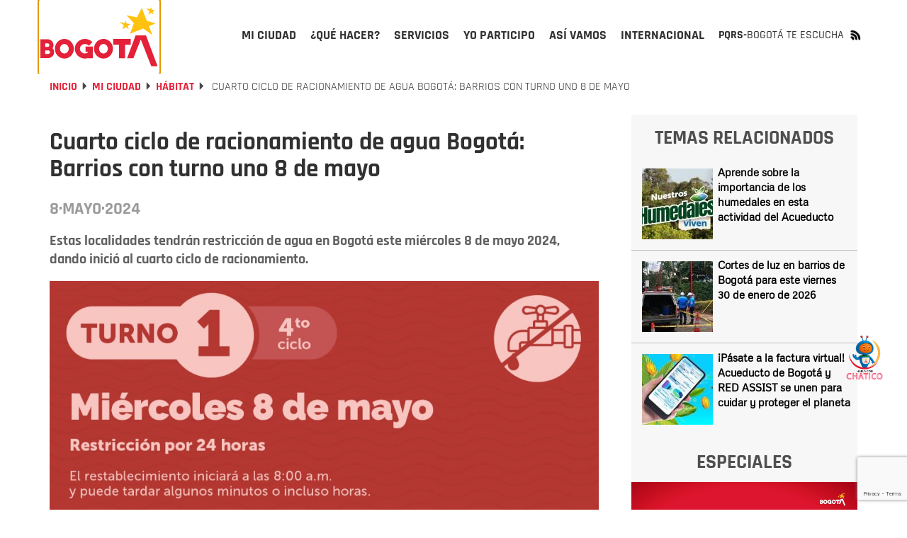

--- FILE ---
content_type: text/html; charset=UTF-8
request_url: https://bogota.gov.co/mi-ciudad/habitat/cuarto-ciclo-de-racionamiento-de-agua-este-miercoles-8-de-mayo-2024
body_size: 35582
content:
<!DOCTYPE html><html lang="es" dir="ltr" prefix="og: https://ogp.me/ns#"><head><meta charset="utf-8" /><noscript><style>form.antibot * :not(.antibot-message) { display: none !important; }</style></noscript><meta name="description" content="Estas localidades tendrán restricción de agua en Bogotá este miércoles 8 de mayo 2024, dando inició al cuarto ciclo de racionamiento." /><meta name="abstract" content="Estas localidades tendrán restricción de agua en Bogotá este miércoles 8 de mayo 2024, dando inició al cuarto ciclo de racionamiento." /><meta name="geo.placename" content="Colombia" /><meta name="geo.region" content="CO" /><link rel="canonical" href="https://bogota.gov.co/mi-ciudad/habitat/cuarto-ciclo-de-racionamiento-de-agua-este-miercoles-8-de-mayo-2024" /><link rel="image_src" href="/sites/default/files/2024-05/cuarto-ciclo-de-racionamiento-de-agua-bogota-barrios-con-turno-uno-8-de-mayo.jpg" /><meta name="referrer" content="origin" /><meta property="og:site_name" content="Bogota.gov.co" /><meta property="og:type" content="article" /><meta property="og:url" content="https://bogota.gov.co/mi-ciudad/habitat/cuarto-ciclo-de-racionamiento-de-agua-este-miercoles-8-de-mayo-2024" /><meta property="og:title" content="Cuarto ciclo de racionamiento de agua Bogotá: Barrios con turno uno 8 de mayo" /><meta property="og:description" content="Estas localidades tendrán restricción de agua en Bogotá este miércoles 8 de mayo 2024, dando inició al cuarto ciclo de racionamiento." /><meta property="og:image" content="https://bogota.gov.co/sites/default/files/2024-05/cuarto-ciclo-de-racionamiento-de-agua-bogota-barrios-con-turno-uno-8-de-mayo.jpg" /><meta property="og:image:url" content="https://bogota.gov.co/sites/default/files/2024-05/cuarto-ciclo-de-racionamiento-de-agua-bogota-barrios-con-turno-uno-8-de-mayo.jpg" /><meta property="og:image:secure_url" content="https://bogota.gov.co/sites/default/files/2024-05/cuarto-ciclo-de-racionamiento-de-agua-bogota-barrios-con-turno-uno-8-de-mayo.jpg" /><meta property="og:image:type" content="image/jpeg" /><meta property="og:image:width" content="1200" /><meta property="og:image:height" content="630" /><meta property="og:image:alt" content="Cuarto ciclo de racionamiento de agua Bogotá barrios con turno uno 8 de mayo" /><meta property="og:see_also" content="https://bogota.gov.co/mi-ciudad/habitat/cuarto-ciclo-de-racionamiento-de-agua-este-miercoles-8-de-mayo-2024" /><meta property="fb:pages" content="108379099286148" /><meta property="fb:app_id" content="647743416255796" /><meta name="twitter:card" content="summary_large_image" /><meta name="twitter:description" content="Estas localidades tendrán restricción de agua en Bogotá este miércoles 8 de mayo 2024, dando inició al cuarto ciclo de racionamiento." /><meta name="twitter:site" content="@bogota" /><meta name="twitter:title" content="Cuarto ciclo de racionamiento de agua Bogotá: Barrios con turno uno 8 de mayo" /><meta name="twitter:site:id" content="57664761" /><meta name="twitter:creator" content="@bogota" /><meta name="twitter:creator:id" content="57664761" /><meta name="twitter:image" content="https://bogota.gov.co/sites/default/files/2024-05/cuarto-ciclo-de-racionamiento-de-agua-bogota-barrios-con-turno-uno-8-de-mayo.jpg" /><meta name="twitter:image:alt" content="Cuarto ciclo de racionamiento de agua Bogotá barrios con turno uno 8 de mayo" /><meta name="Generator" content="Drupal 10 (https://www.drupal.org)" /><meta name="MobileOptimized" content="width" /><meta name="HandheldFriendly" content="true" /><meta name="viewport" content="width=device-width, initial-scale=1.0" /><script type="application/ld+json">{"@context": "https://schema.org","@graph": [{"@type": "Article","headline": "Cuarto ciclo de racionamiento de agua Bogotá: Barrios con turno uno 8 de mayo","name": "Cuarto ciclo de racionamiento de agua Bogotá: Barrios con turno uno 8 de mayo","description": "Estas localidades tendrán restricción de agua en Bogotá este miércoles 8 de mayo 2024, dando inició al cuarto ciclo de racionamiento.","image": {"@type": "ImageObject","representativeOfPage": "True","url": "https://bogota.gov.co/sites/default/files/2024-05/cuarto-ciclo-de-racionamiento-de-agua-bogota-barrios-con-turno-uno-8-de-mayo.jpg","width": "1200","height": "630"},"datePublished": "2024-05-08T06:00:00-0500","dateModified": "2024-05-08T06:00:00-0500","author": {"@type": "Organization","@id": "bogota.gov.co","name": "aruiz","url": "https://bogota.gov.co/usuarioportalweb/2704","logo": {"@type": "ImageObject","representativeOfPage": "True","url": "https://bogota.gov.co/sites/default/files/2022-08/logo-portal-bogota_0.jpg","width": "120","height": "60"}},"publisher": {"@type": "Organization","@id": "bogota.gov.co","name": "aruiz.","url": "https://bogota.gov.co/usuarioportalweb/2704","logo": {"@type": "ImageObject","representativeOfPage": "True","url": "https://bogota.gov.co/sites/default/files/2022-08/logo-portal-bogota_0.jpg","width": "120","height": "20"}},"mainEntityOfPage": "https://bogota.gov.co/mi-ciudad/habitat/cuarto-ciclo-de-racionamiento-de-agua-este-miercoles-8-de-mayo-2024"},{"@type": "Event","name": "Cuarto ciclo de racionamiento de agua Bogotá: Barrios con turno uno 8 de mayo","url": "https://bogota.gov.co/mi-ciudad/habitat/cuarto-ciclo-de-racionamiento-de-agua-este-miercoles-8-de-mayo-2024","description": "Estas localidades tendrán restricción de agua en Bogotá este miércoles 8 de mayo 2024, dando inició al cuarto ciclo de racionamiento.","doorTime": "Datetime\t2024-05-08T06:00:00-0500","startDate": "2024-05-08T06:00:00-0500","endDate": "2024-05-08T06:00:00-0500","@id": "bogota.gov.co","isAccessibleForFree": "True","location": {"@type": "Place","name": "Bogotá","address": {"@type": "PostalAddress","addressRegion": "CO","addressCountry": "CO"}}},{"@type": "ImageObject","description": "La secuencia de turnos comienza de nuevo en orden ascendente desde los barrios del turno número uno hasta abarcar el turno nueve.  ","url": "https://bogota.gov.co/sites/default/files/2024-05/cuarto-ciclo-de-racionamiento-de-agua-bogota-barrios-con-turno-uno-8-de-mayo.jpg","height": "630","width": "1200"}]
}</script><meta property="fb:pages" content="108379099286148" /><link rel="icon" href="/themes/custom/bogotema/favicon.ico" type="image/vnd.microsoft.icon" /><link rel="alternate" hreflang="es" href="https://bogota.gov.co/mi-ciudad/habitat/cuarto-ciclo-de-racionamiento-de-agua-este-miercoles-8-de-mayo-2024" /><script>window.a2a_config=window.a2a_config||{};a2a_config.callbacks=[];a2a_config.overlays=[];a2a_config.templates={};</script><title>Cuarto ciclo de racionamiento de agua este miércoles 8 de mayo 2024 | Bogota.gov.co</title><link rel="stylesheet" media="all" href="/sites/default/files/css/css_35m6FESgHR0I1ajDhu1F-aOFdOcZAIl8ExnoOtw2JLA.css?delta=0&amp;language=es&amp;theme=bogotema&amp;include=[base64]" /><link rel="stylesheet" media="all" href="/sites/default/files/css/css_Q8PWRngSA9x8wG81LclbdVoHdlK6S2EhpWAfvs4ZWI8.css?delta=1&amp;language=es&amp;theme=bogotema&amp;include=[base64]" /><script type="application/json" data-drupal-selector="drupal-settings-json">{"path":{"baseUrl":"\/","pathPrefix":"","currentPath":"node\/192809","currentPathIsAdmin":false,"isFront":false,"currentLanguage":"es"},"pluralDelimiter":"\u0003","suppressDeprecationErrors":true,"ajaxPageState":{"libraries":"[base64]","theme":"bogotema","theme_token":null},"ajaxTrustedUrl":{"\/mi-ciudad\/habitat\/cuarto-ciclo-de-racionamiento-de-agua-este-miercoles-8-de-mayo-2024":true,"form_action_p_pvdeGsVG5zNF_XLGPTvYSKCf43t8qZYSwcfZl2uzM":true,"\/mi-ciudad\/habitat\/cuarto-ciclo-de-racionamiento-de-agua-este-miercoles-8-de-mayo-2024?ajax_form=1":true},"gtag":{"tagId":"","consentMode":false,"otherIds":[],"events":[],"additionalConfigInfo":[]},"gtm":{"tagId":null,"settings":{"data_layer":"dataLayer","include_classes":false,"allowlist_classes":"google\nnonGooglePixels\nnonGoogleScripts\nnonGoogleIframes","blocklist_classes":"customScripts\ncustomPixels","include_environment":false,"environment_id":"","environment_token":""},"tagIds":["GTM-PKXHHNF"]},"ajaxLoader":{"markup":"\u003Cdiv class=\u0022ajax-throbber sk-wave\u0022\u003E\n              \u003Cdiv class=\u0022sk-wave-rect\u0022\u003E\u003C\/div\u003E\n              \u003Cdiv class=\u0022sk-wave-rect\u0022\u003E\u003C\/div\u003E\n              \u003Cdiv class=\u0022sk-wave-rect\u0022\u003E\u003C\/div\u003E\n              \u003Cdiv class=\u0022sk-wave-rect\u0022\u003E\u003C\/div\u003E\n            \u003C\/div\u003E","hideAjaxMessage":false,"alwaysFullscreen":true,"throbberPosition":"body"},"facebook_pixel":{"facebook_id":"586950848418834","events":[{"event":"ViewContent","data":"{\u0022content_name\u0022:\u0022Cuarto ciclo de racionamiento de agua Bogot\\u00e1: Barrios con turno uno 8 de mayo \u0022,\u0022content_type\u0022:\u0022article\u0022,\u0022content_ids\u0022:[\u0022192809\u0022]}"}],"fb_disable_advanced":false,"eu_cookie_compliance":false,"donottrack":true},"lazyLoadUrl":"\/term_reference_fancytree\/subTree","data":{"extlink":{"extTarget":true,"extTargetAppendNewWindowDisplay":true,"extTargetAppendNewWindowLabel":"(opens in a new window)","extTargetNoOverride":false,"extNofollow":false,"extTitleNoOverride":false,"extNoreferrer":false,"extFollowNoOverride":false,"extClass":"0","extLabel":"(link is external)","extImgClass":false,"extSubdomains":false,"extExclude":"","extInclude":"","extCssExclude":"","extCssInclude":"","extCssExplicit":"","extAlert":false,"extAlertText":"This link will take you to an external web site. We are not responsible for their content.","extHideIcons":false,"mailtoClass":"0","telClass":"","mailtoLabel":"(link sends email)","telLabel":"(link is a phone number)","extUseFontAwesome":false,"extIconPlacement":"append","extPreventOrphan":false,"extFaLinkClasses":"fa fa-external-link","extFaMailtoClasses":"fa fa-envelope-o","extAdditionalLinkClasses":"","extAdditionalMailtoClasses":"","extAdditionalTelClasses":"","extFaTelClasses":"fa fa-phone","allowedDomains":null,"extExcludeNoreferrer":""}},"ckeditorAccordion":{"accordionStyle":{"collapseAll":null,"keepRowsOpen":null,"animateAccordionOpenAndClose":1,"openTabsWithHash":1,"allowHtmlInTitles":0}},"bootstrap":{"forms_has_error_value_toggle":1,"modal_animation":1,"modal_backdrop":"true","modal_focus_input":1,"modal_keyboard":1,"modal_select_text":1,"modal_show":1,"modal_size":"","popover_enabled":1,"popover_animation":1,"popover_auto_close":1,"popover_container":"body","popover_content":"","popover_delay":"0","popover_html":0,"popover_placement":"right","popover_selector":"","popover_title":"","popover_trigger":"click","tooltip_enabled":1,"tooltip_animation":1,"tooltip_container":"body","tooltip_delay":"0","tooltip_html":0,"tooltip_placement":"auto left","tooltip_selector":"","tooltip_trigger":"hover"},"ajax":{"edit-captcha-response":{"callback":"recaptcha_v3_ajax_callback","event":"change","url":"\/mi-ciudad\/habitat\/cuarto-ciclo-de-racionamiento-de-agua-este-miercoles-8-de-mayo-2024?ajax_form=1","httpMethod":"POST","dialogType":"ajax","submit":{"_triggering_element_name":"captcha_response"}}},"views":{"ajax_path":"\/views\/ajax","ajaxViews":{"views_dom_id:6a5b462199dee6ce0bf56a2a5deb8bf234a93294c7cab72ca8aeeb59f3110552":{"view_name":"temas_relacionados_noticias","view_display_id":"block_1","view_args":"4\/192809","view_path":"\/node\/192809","view_base_path":null,"view_dom_id":"6a5b462199dee6ce0bf56a2a5deb8bf234a93294c7cab72ca8aeeb59f3110552","pager_element":0}}},"user":{"uid":0,"permissionsHash":"e8061674e3fd358d47e1689ae9c5fbdb3e28e8ff3c1a0eb961f2cab687ee2af2"}}</script><script src="/sites/default/files/js/js_uRCSR7kOec2nT0FFlBrfMjcbq0_HgxO5X3A-eStE2hI.js?scope=header&amp;delta=0&amp;language=es&amp;theme=bogotema&amp;include=[base64]"></script><script src="/modules/contrib/google_tag/js/gtag.js?t9m4yf"></script><script src="/modules/contrib/google_tag/js/gtm.js?t9m4yf"></script><script type="text/javascript">
!function(){"use strict";function e(e){var t=!(arguments.length>1&&void 0!==arguments[1])||arguments[1],c=document.createElement("script");c.src=e,t?c.type="module":(c.async=!0,c.type="text/javascript",c.setAttribute("nomodule",""));var n=document.getElementsByTagName("script")[0];n.parentNode.insertBefore(c,n)}!function(t,c){!function(t,c,n){var a,o,r;n.accountId=c,null!==(a=t.marfeel)&&void 0!==a||(t.marfeel={}),null!==(o=(r=t.marfeel).cmd)&&void 0!==o||(r.cmd=[]),t.marfeel.config=n;var i="https://sdk.mrf.io/statics";e("".concat(i,"/marfeel-sdk.js?id=").concat(c),!0),e("".concat(i,"/marfeel-sdk.es5.js?id=").concat(c),!1)}(t,c,arguments.length>2&&void 0!==arguments[2]?arguments[2]:{})}(window,9946,{} /* Config */)}();
</script><script type="text/javascript"> (function(c,l,a,r,i,t,y){ c[a]=c[a]||function(){(c[a].q=c[a].q||[]).push(arguments)}; t=l.createElement(r);t.async=1;t.src="https://www.clarity.ms/tag/"+i; y=l.getElementsByTagName(r)[0];y.parentNode.insertBefore(t,y); })(window, document, "clarity", "script", "tr4rz17qoe"); </script><!-- Google tag (gtag.js)<script async src="https://www.googletagmanager.com/gtag/js?id=G-212Q3KENHR"></script><script>   window.dataLayer = window.dataLayer || [];   function gtag(){dataLayer.push(arguments);}   gtag('js', new Date());   gtag('config', 'G-212Q3KENHR'); </script>--><!-- Google tag (gtag.js)<script async src="https://www.googletagmanager.com/gtag/js?id=G-D29511NTMX"></script><script>   window.dataLayer = window.dataLayer || [];   function gtag(){dataLayer.push(arguments);}   gtag('js', new Date());   gtag('config', 'G-D29511NTMX'); </script>--></head><body class="path-node page-node-type-article has-glyphicons"><header class="header-v2 collapsedMobile" id="header-v2"><div class="container"><div class="row"><div class="col-xs-12"><div class="header-v2_main collapsedDesktop"><div class="header-v2_main-col main-col-1"><div class="header-v2_main__logo"><a id="logo_principal" class="header-v2_main__logo-link" href="/" title="Inicio" rel="home"><b class="hidden"></b></a></div></div><div class="header-v2_main-col main-col-2"><div id="header-v2_main__nav-bar" class="header-v2_main__nav"><div class="region region-navigation-collapsible"><div class="block-bogotema-v2-main-menu_container collapsedMobile" id="block-bogotema-v2-main-menu_container"><nav aria-labelledby="block-bogotema-v2-main-menu-menu" id="block-bogotema-v2-main-menu" class="block-bogotema-v2-main-menu"><ul role="menubar" aria-label="Menú principal portal Bogotá" id="header-v2_main__nav-menu" class="header-v2_main__nav-menu"><li role="menuitem" aria-haspopup="true" id="header-v2_main__nav-menu-item_mi-ciudad" class="active header-v2_main__nav-menu-item panel header-v2_main__nav-menu-item_mi-ciudad" ><a id="header-v2_main__nav-menu-item_mi-ciudad_link" class="header-v2_main__nav-menu-item_link" href="/mi-ciudad" title="Mi ciudad" aria-expanded="false" data-video="/themes/custom/bogotema/videos/mi-ciudad.mp4" data-desc="Consulta aquí la información que te interesa sobre Bogotá, su historia, sus localidades y la gestión de la Administración Distrital."><span>Mi ciudad</span></a><div class="header-v2_main-nav-link_container mi-ciudad collapsedDesktop" id="header-v2_main__link_container_mi-ciudad"><div class="header-v2_main-nav-link_container_inner"><div class="left-column"><div class="left-column_detalle"><a href="/mi-ciudad" title="Mi Ciudad" data-desc="Consulta aquí la información que te interesa sobre Bogotá, su historia, sus localidades y la gestión de la Administración Distrital."><h5>Mi Ciudad</h5></a><p>Consulta aquí la información que te interesa sobre Bogotá, su historia, sus localidades y la gestión de la Administración Distrital.</p></div><div class="left-button"><a href="/mi-ciudad" title="Mi Ciudad" data-desc="Más de Mi Ciudad"><h4>Más de Mi Ciudad</h4></a></div><div class="left-column_video"><video poster="/themes/custom/bogotema/images/cargador-sin-fondo.gif" width="326" height="314" muted="muted" loop="" preload="none" webkit-playsinline="true" playsinline="true" class="header-v2_main__video" id="header-v2_main__video-mi-ciudad" src="/themes/custom/bogotema/videos/mi-ciudad.mp4"><source src="/themes/custom/bogotema/videos/mi-ciudad.mp4" type="video/mp4"></video></div></div><div class="right-column"><div class="header-v2_main-nav-link_container_inner-content"><div class="first-column"><div class="header-v2_main-nav-links-group"><a class="collapsibleMnuLink" id="header-v2_main__nav-menu-item_temas-interes_link" data-video="/themes/custom/bogotema/videos/mi-ciudad/temas-de-interes.mp4" title="Temas de interés" data-desc="Entérate de los programas, iniciativas y la gestión que adelantan las diferentes secretarías que componen el Distrito. "><h5>Temas de interés</h5></a><ul class="collapsibleMnuLinkContent"><li><a href="/mi-ciudad/ambiente" title="Ambiente">Ambiente</a></li><li><a href="/mi-ciudad/cultura-recreacion-y-deporte" title="Cultura, recreación y deporte">Cultura, recreación y deporte</a></li><li><a href="/mi-ciudad/desarrollo-economico" title="Desarrollo económico">Desarrollo económico</a></li><li><a href="/mi-ciudad/educacion" title="Educación">Educación</a></li><li><a href="/mi-ciudad/gestion-juridica" title="Gestión jurídica">Gestión jurídica</a></li><li><a href="/mi-ciudad/gestion-publica" title="Gestión pública">Gestión pública</a></li><li><a href="/mi-ciudad/gobierno" title="Gobierno">Gobierno</a></li><li><a href="/mi-ciudad/habitat" title="Hábitat">Hábitat</a></li><li><a href="/mi-ciudad/hacienda" title="Hacienda">Hacienda</a></li><li><a href="/mi-ciudad/integracion-social" title="Integración social">Integración social</a></li><li><a href="/mi-ciudad/movilidad" title="Movilidad">Movilidad</a></li><li><a href="/mi-ciudad/mujer" title="Mujer">Mujer</a></li><li><a href="/mi-ciudad/planeacion" title="Planeación">Planeación</a></li><li><a href="/mi-ciudad/salud" title="Salud">Salud</a></li><li><a href="/mi-ciudad/seguridad" title="Seguridad">Seguridad</a></li></ul></div></div><div class="second-column"><div class="header-v2_main-nav-links-group lists-in-two-cols"><a class="collapsibleMnuLink" id="header-v2_main__nav-menu-item_localidades_link" data-video="/themes/custom/bogotema/videos/mi-ciudad/localidades.mp4" href="#" title="Localidades" data-desc="Te contamos qué está haciendo la Alcaldía de Bogotá para mejorar las diferentes localidades de la ciudad."><h5>Localidades</h5></a><div class="collapsibleMnuLinkContent"><ul class="list-1"><li><a href="/mi-ciudad/localidades/antonio-narino" title="Antonio Nariño">Antonio Nariño</a></li><li><a href="/mi-ciudad/localidades/barrios-unidos" title="Barrios Unidos">Barrios Unidos</a></li><li><a href="/mi-ciudad/localidades/bosa" title="Bosa">Bosa</a></li><li><a href="/mi-ciudad/localidades/chapinero" title="Chapinero">Chapinero</a></li><li><a href="/mi-ciudad/localidades/ciudad-bolivar" title="Ciudad Bolívar">Ciudad Bolívar</a></li><li><a href="/mi-ciudad/localidades/engativa" title="Engativá">Engativá</a></li><li><a href="/mi-ciudad/localidades/fontibon" title="Fontibón">Fontibón</a></li><li><a href="/mi-ciudad/localidades/kennedy" title="Kennedy">Kennedy</a></li><li><a href="/mi-ciudad/localidades/la-candelaria" title="La Candelaria">La Candelaria</a></li><li><a href="/mi-ciudad/localidades/los-martires" title="Los Mártires">Los Mártires</a></li></ul><ul class="list-2"><li><a href="/mi-ciudad/localidades/puente-aranda" title="Puente Aranda">Puente Aranda</a></li><li><a href="/mi-ciudad/localidades/rafael-uribe-uribe" title="Rafael Uribe">Rafael Uribe</a></li><li><a href="/mi-ciudad/localidades/san-cristobal" title="San Cristóbal">San Cristóbal</a></li><li><a href="/mi-ciudad/localidades/santa-fe" title="Santa Fe">Santa Fe</a></li><li><a href="/mi-ciudad/localidades/suba" title="Suba">Suba</a></li><li><a href="/mi-ciudad/localidades/sumapaz" title="Sumapaz">Sumapaz</a></li><li><a href="/mi-ciudad/localidades/teusaquillo" title="Teusaquillo">Teusaquillo</a></li><li><a href="/mi-ciudad/localidades/tunjuelito" title="Tunjuelito">Tunjuelito</a></li><li><a href="/mi-ciudad/localidades/usaquen" title="Usaquén">Usaquén</a></li><li><a href="/mi-ciudad/localidades/usme" title="Usme">Usme</a></li></ul></div></div><div class="header-v2_main-nav-links-group"><a class="collapsibleMnuLink" id="header-v2_main__nav-menu-item_administracion-distrital_link" data-video="/themes/custom/bogotema/videos/mi-ciudad/administracion-distrital.mp4" href="/mi-ciudad/administracion-distrital/" title="Administración Distrital" data-desc="Conoce cómo está compuesta la administración de Bogotá; la Alcalde(sa), por sectores, entidades, Concejo y entes de control."><h5>Administración Distrital</h5></a><ul class="collapsibleMnuLinkContent"><li><a href="/mi-ciudad/administracion-distrital/quien-es-carlos-fernando-galan-pachon-alcalde-de-bogota-2024-2027" title="El Alcalde">El alcalde</a></li><li><a href="/mi-ciudad/gabinete-distrital/" title="Gabinete">Gabinete</a></li><li><a href="https://bogota.gov.co/plan-distrital-de-desarrollo-2024-2028/" title="Plan Distrital de Desarrollo">Plan Distrital de Desarrollo</a></li><li><a href="/mi-ciudad/administracion-distrital/concejo-de-bogota" title="Concejo">Concejo</a></li><li><a href="/mi-ciudad/administracion-distrital/entes-de-control-de-bogota" title="Entes de control">Entes de control</a></li><li><a href="https://www.alcaldiabogota.gov.co/sisjur/index.jsp" title="Leyes, Normas y Decretos">Leyes, Normas y Decretos</a></li></ul></div></div><div class="third-column"><!--<div class="header-v2_main-nav-links-group"><a class="collapsibleMnuLink" id="header-v2_main__nav-menu-item_poblaciones_link" data-video="/themes/custom/bogotema/videos/yo-soy.mp4" href="#" title="Poblaciones" data-desc="Espacio donde la ciudadanía puede encontrar información y servicios a partir de su rol e identidad de género, identidad étnica, condición de vulnerabilidad y ocupación."><h5>Poblaciones</h5></a><ul class="collapsibleMnuLinkContent"><li><a href="#" title="Yo soy">Yo soy</a></li><li><a href="#" title="Yo pertenezco">Yo pertenezco</a></li><li><a href="#" title="En situación de">En situación de</a></li><li><a href="#" title="Mi ocupación es...">Mi ocupación es...</a></li></ul></div>--><div class="header-v2_main-nav-links-group"><a id="header-v2_main__nav-menu-item_bogota-historias_link" data-video="/themes/custom/bogotema/videos/mi-ciudad/Bogota-en-historias.mp4" href="/mi-ciudad/bogota-en-historias" title="Bogotá en historias" data-desc="Bogotá es la ciudad de las oportunidades y las puertas abiertas, Descúbrela a través de las historias y experiencias de sus habitantes."><h5>Bogotá en historias</h5></a><p>Bogotá es la ciudad de las oportunidades y las puertas abiertas, Descúbrela a través de las historias y experiencias de sus habitantes.</p></div><!--<div class="header-v2_main-nav-links-group"><a id="header-v2_main__nav-menu-item_bogota-pot_link" data-video="/themes/custom/bogotema/videos/mi-ciudad/POT_2022_-_2035-_el_renacer_de_Bogota.mp4" href="/bog/pot-2022-2035" title="POT -Bogotá reverdece" data-desc="El Plan de Ordenamiento Territorial-POT ‘Bogotá Reverdece 2022-2035’ es la hoja de ruta para reverdecer a Bogotá ¡Consúltalo!"><h5>POT -Bogotá reverdece</h5></a><p>El Plan de Ordenamiento Territorial-POT ‘Bogotá Reverdece 2022-2035’ es la hoja de ruta para reverdecer a Bogotá ¡Consúltalo!</p></div> --><div class="header-v2_main-nav-links-group"><a id="header-v2_main__nav-menu-item_bogota-primera_link" data-video="/themes/custom/bogotema/videos/mi-ciudad/bogota-por-primera-vez.mp4" href="https://bogota.gov.co/internacional/planes-en-bogota-sitios-mas-visitados-por-turistas-conocelos-en-2025" title="Bogotá por primera vez" data-desc="Te contamos lo que necesitas saber si visitas Bogotá por primera vez, para que tengas la mejor experiencia."><h5>Bogotá por primera vez</h5></a><p>Te contamos lo que necesitas saber si visitas Bogotá por primera vez, para que tengas la mejor experiencia.</p></div></div></div></div></div></div></li><li role="menuitem" aria-haspopup="true" id="header-v2_main__nav-menu-item_que-hacer" class="header-v2_main__nav-menu-item panel header-v2_main__nav-menu-item_que-hacer" ><a id="header-v2_main__nav-menu-item_que-hacer_link" class="header-v2_main__nav-menu-item_link" href="/que-hacer/agenda-cultural" title="¿Qué hacer?" aria-expanded="false" data-video="/themes/custom/bogotema/videos/que-hacer.mp4" data-desc="Bogotá es una capital con una amplia oferta de actividades culturales, deportivas, gastronómicas para que disfrutes todo el año."><span>¿Qué hacer?</span></a><div class="header-v2_main-nav-link_container que-hacer collapsedDesktop" id="header-v2_main__link_container_que-hacer"><div class="header-v2_main-nav-link_container_inner"><div class="left-column"><div class="left-column_detalle"><a href="#" title="Que hacer" data-desc="Bogotá es una capital con una amplia oferta de actividades culturales, deportivas, gastronómicas para que disfrutes todo el año. "><h5>Que hacer</h5></a><p>Bogotá es una capital con una amplia oferta de actividades culturales, deportivas, gastronómicas para que disfrutes todo el año.</p></div><div class="left-button"><a href="/que-hacer/agenda-cultural" title="Qué hacer" data-desc="Más de ¿Qué Hacer?"><h4>Más de ¿Qué Hacer?</h4></a></div><div class="left-column_video"><video poster="/themes/custom/bogotema/images/cargador-sin-fondo.gif" width="326" height="314" muted="muted" loop="" preload="none" webkit-playsinline="true" playsinline="true" class="header-v2_main__video" id="header-v2_main__video-que-hacer" src="/themes/custom/bogotema/videos/que-hacer.mp4"><source src="/themes/custom/bogotema/videos/que-hacer.mp4" type="video/mp4"></video></div></div><div class="right-column"><div class="header-v2_main-nav-link_container_inner-content"><div class="first-column"><div class="views-element-container form-group"><div class="view view-contenidos-megamenu view-id-contenidos_megamenu view-display-id-block_3 js-view-dom-id-465555e23e6d24f1a8b98175d703bbf987879a64865f6635ae2ba15fd685de80"><div class="view-content"><div class="views-row"><div class="views-field views-field-nothing"><span class="field-content"><div class="menu-principal-v2__tarjeta-basica"><a class="menu-principal-v2__tarjeta-basica__link" href="/que-hacer/cultura/programacion-enero-30-franja-academica-festival-centro-2026-bogota"><div class="link__detalle"><img loading="lazy" src="/sites/default/files/styles/medium/public/eventos/2026-01/programacion-enero-30-franja-academica-festival-centro-2026-bogota.jpg" width="220" height="116" alt="Imagen del cartel del Festival con información de este." class="img-responsive" /><div class="link__detalle__bottom-bar"><div class="link__detalle__bottom-bar__recomendado hide"><span>Recomendado</span></div><div class="link__detalle__bottom-bar__fecha"><span><time datetime="2026-01-30T05:00:00-05:00">Ene</time></span><span><time datetime="2026-01-30T05:00:00-05:00">30</time></span></div><div class="link__detalle__bottom-bar__lugar hide"><i class="bog-ui-custom-icon bog-ui-custom-icon_shadow bog-ui-icon-pin-white" aria-hidden="true"></i><span>Casa Comunitaria de la Concordia Calle 12D #3-22</span></div><div class="link__detalle__bottom-bar__es-pago hide"><i class="bog-ui-custom-icon bog-ui-custom-icon_shadow bog-ui-icon-money-white" aria-hidden="true"></i></div></div></div><div class="link__titulo"><h3>Aprende sobre escritura de canciones y narrativa en el Festival Centro 2026 ¡Te contamos!</h3></div><div class="link__sumario"><p>La franja académica se realizará del 30 de enero al primero de febrero en el Centro Cultural Gabriel García Márquez. ¡Entrada libre con inscripción!</p></div></a></div></span></div></div></div></div></div></div><div class="second-column"><div class="header-v2_main-nav-links-group"><a id="header-v2_main__nav-menu-item_agenda-cultural_link" data-video="/themes/custom/bogotema/videos/que-hacer/cultura.mp4" href="/que-hacer/agenda-cultural" title="Agenda cultural" data-desc="Consulta aquí la oferta de planes que te ofrece el Distrito para hacer en Bogotá durante los 7 días de la semana." target="_self"><h5>Agenda cultural</h5></a><p>Consulta aquí la oferta de planes que te ofrece el Distrito para hacer en Bogotá durante los 7 días de la semana.</p></div><div class="header-v2_main-nav-links-group"><a id="header-v2_main__nav-menu-item_ciclovias_link" data-video="/themes/custom/bogotema/videos/que-hacer/ciclovias.mp4" href="/tag/ciclovias" title="Ciclovía" data-desc="Bogotá es la capital mundial de la bici y los domingos y festivos le rinde homenaje a la bicicleta con su emblemática ciclovía ¡Anímate a recorrerla!." target="_self"><h5>Ciclovía</h5></a><p>Bogotá es la capital mundial de la bici y los domingos y festivos le rinde homenaje a la bicicleta con su emblemática ciclovía ¡Anímate a recorrerla!.</p></div><!--<div class="header-v2_main-nav-links-group"><a id="header-v2_main__nav-menu-item_ofertas-formacion_link" data-video="/themes/custom/bogotema/videos/que-hacer/oferta-educativa.mp4" href="/que-hacer/formacion" title="Ofertas de formación" data-desc="Conoce la oferta de formación gratuita que el Distrito pone a disposición de la ciudadanía para reforzar o actualizar sus conocimientos académicos."><h5>Ofertas de formación</h5></a><p>Conoce la oferta de formación gratuita que el Distrito pone a disposición de la ciudadanía para reforzar o actualizar sus conocimientos académicos.</p></div> --></div><div class="third-column"><div class="header-v2_main-nav-links-group"><a id="header-v2_main__nav-menu-item_que-visita-monserrate_link" data-video="/themes/custom/bogotema/videos/que-hacer/visita-monserrate.mp4" href="https://bogota.gov.co/tag/monserrate" title="Visita Monserrate" data-desc="El cerro de Monserrate es uno de los principales atractivos turísticos de Bogotá. Te invitamos a visitarlo ¡Estas son nuestras recomendaciones!." target="_self"><h5>Visita Monserrate</h5></a><p>El cerro de Monserrate es uno de los principales atractivos turísticos de Bogotá. Te invitamos a visitarlo ¡Estas son nuestras recomendaciones!.</p></div><div class="header-v2_main-nav-links-group"><a id="header-v2_main__nav-menu-item_turismo_link" data-video="/themes/custom/bogotema/videos/que-hacer/turismo.mp4" href="https://www.visitbogota.co" title="Turismo" data-desc="Ingresa aquí y en el portal de Bogotá DC Travel podrás encontrar la oferta turística para cada temporada del año." target="_self"><h5>Turismo</h5></a><p>Aquí podrás encontrar la oferta turística que tienes en Bogotá</p></div><div class="header-v2_main-nav-links-group"><a id="header-v2_main__nav-menu-item_caminatas-ecologicas_link" data-video="/themes/custom/bogotema/videos/que-hacer/caminatas-ecologicas.mp4" href="https://bogota.gov.co/tag/caminatas-ecologicas" title="Caminatas ecológicas" data-desc="Bogotá tiene 13 caminos ancestrales habilitados para el disfrute de la ciudadanía. Ten presente que las caminatas requieren inscripción previa." target="_self"><h5>Caminatas ecológicas</h5></a><p>Bogotá tiene 13 caminos ancestrales habilitados para el disfrute de la ciudadanía. Ten presente que las caminatas requieren inscripción previa.</p></div></div></div></div></div></div></li><li role="menuitem" aria-haspopup="true" id="header-v2_main__nav-menu-item_servicios" class="header-v2_main__nav-menu-item panel header-v2_main__nav-menu-item_servicios" ><a id="header-v2_main__nav-menu-item_servicios_link" class="header-v2_main__nav-menu-item_link" href="/servicios" title="Servicios" aria-expanded="false" data-video="/themes/custom/bogotema/videos/servicios.mp4" data-desc="Conoce todo lo relacionado con los servicios y trámites distritales que brinda la Alcaldía de Bogotá a la ciudadanía. "><span>Servicios</span></a><div class="header-v2_main-nav-link_container servicios collapsedDesktop" id="header-v2_main__link_container_servicios"><div class="header-v2_main-nav-link_container_inner"><div class="left-column"><div class="left-column_detalle"><a href="#" title="Que hacer" data-desc="Conoce todo lo relacionado con los servicios y trámites distritales que brinda la Alcaldía de Bogotá a la ciudadanía. "><h5>Servicios</h5></a><p>Conoce todo lo relacionado con los servicios y trámites distritales que brinda la Alcaldía de Bogotá a la ciudadanía.</p></div><div class="left-button"><a href="/servicios" title="Qué hacer" data-desc="Más de Servicios"><h4>Más de Servicios</h4></a></div><div class="left-column_video"><video poster="/themes/custom/bogotema/images/cargador-sin-fondo.gif" width="326" height="314" muted="muted" loop="" preload="none" webkit-playsinline="true" playsinline="true" class="header-v2_main__video" id="header-v2_main__video-servicios" src="/themes/custom/bogotema/videos/servicios.mp4"><source src="/themes/custom/bogotema/videos/servicios.mp4" type="video/mp4"></video></div></div><div class="right-column"><div class="header-v2_main-nav-link_container_inner-content"><div class="first-column"><div class="views-element-container form-group"><div class="view view-contenidos-megamenu view-id-contenidos_megamenu view-display-id-block_2 js-view-dom-id-8d6c0d9682b4eeccc71553e403ae35d351e4240857fdbd860bdf9ea1da1c73e4"><div class="view-content"><div class="views-row"><div class="views-field views-field-nothing"><span class="field-content"><div class="menu-principal-v2__tarjeta-basica"><a class="menu-principal-v2__tarjeta-basica__link" href="/mi-ciudad/habitat/cortes-de-luz-en-barrios-de-bogota-para-este-viernes-30-de-enero-2026"><div class="link__detalle"><img loading="lazy" src="/sites/default/files/styles/medium/public/2026-01/cortes-de-luz-en-barrios-de-bogota-para-este-viernes-30-de-enero-2026.png" width="220" height="116" alt="Foto que muestra trabajadores de Enel Colombia " class="img-responsive" /><div class="link__detalle__bottom-bar"><div class="link__detalle__bottom-bar__recomendado hide"><span>Recomendado</span></div><div class="link__detalle__bottom-bar__fecha"><span><time datetime="2026-01-29T18:15:00-05:00">Ene</time></span><span><time datetime="2026-01-29T18:15:00-05:00">29</time></span></div><div class="link__detalle__bottom-bar__lugar hide"><i class="bog-ui-custom-icon bog-ui-custom-icon_shadow bog-ui-icon-pin-white" aria-hidden="true"></i><span>Casa Comunitaria de la Concordia Calle 12D #3-22</span></div><div class="link__detalle__bottom-bar__es-pago hide"><i class="bog-ui-custom-icon bog-ui-custom-icon_shadow bog-ui-icon-money-white" aria-hidden="true"></i></div></div></div><div class="link__titulo"><h3>Cortes de luz en barrios de Bogotá para este viernes 30 de enero de 2026</h3></div><div class="link__sumario"><p>Estas suspensiones en el servicio obedecen a trabajos de Enel Colombia en redes de suministro de energía.</p></div></a></div></span></div></div></div></div></div></div><div class="second-column"><div class="header-v2_main-nav-links-group"><a href="https://bogota.gov.co/servicios/estos-son-los-canales-de-atencion-que-tienes-disponible-en-el-distrito" title="Atención a la ciudadanía" id="header-v2_main__nav-menu-item_atencion-ciudadania_link" data-video="/themes/custom/bogotema/videos/servicios/atencion-a-la-ciudadania.mp4" data-desc="Estos son los canales de atención que tenemos para que interactúes con la Alcaldía de Bogotá."><h5>Atención a la ciudadanía</h5></a><p>Estos son los canales de atención que tenemos para que interactúes con la Alcaldía de Bogotá.</p></div><div class="header-v2_main-nav-links-group"><a href="/servicios/bogota-te-escucha" title="Bogotá te escucha" id="header-v2_main__nav-menu-item_bogota-escucha_link" data-video="/themes/custom/bogotema/videos/servicios/bogota-te-escucha.mp4" data-desc="¿Tienes una petición, queja, reclamo o sugerencia para la Alcaldía de Bogotá? Acá puedes darla a conocer y será atendida por la Administración Distrital."><h5>Bogotá te escucha</h5></a><p>¿Tienes una petición, queja, reclamo o sugerencia para la Alcaldía de Bogotá? Acá puedes darla a conocer y será atendida por la Administración Distrital.</p></div></div><div class="third-column"><div class="header-v2_main-nav-links-group"><a href="/servicios/supercade-virtual" title="SuperCADE Virtual" id="header-v2_main__nav-menu-item_supercade-virtual_link" data-video="/themes/custom/bogotema/videos/servicios/super-cade-virtual.mp4" data-desc="Este es el canal digital que te permite consultar trámites, servicios e interponer peticiones ante las entidades distritales."><h5>SuperCADE Virtual</h5></a><p>Este es el canal digital que te permite consultar trámites, servicios e interponer peticiones ante las entidades distritales.</p></div><div class="header-v2_main-nav-links-group"><a href="/servicios/guia-de-tramites-y-servicios" title="Guía de trámites y servicios" id="header-v2_main__nav-menu-item_guia-tys_link" data-video="/themes/custom/bogotema/videos/servicios/guia-de-tramites-y-servicios.mp4" data-desc="Encuentra aquí una completa guía de la oferta de trámites y servicios que ofrece el Distrito."><h5>Guía de trámites y servicios</h5></a><p>Encuentra aquí una completa guía de la oferta de trámites y servicios que ofrece el Distrito.</p></div><div class="header-v2_main-nav-links-group"><a href="/servicios/cades" title="Red CADE" id="header-v2_main__nav-menu-item_red-cade_link" data-video="/themes/custom/bogotema/videos/servicios/guia-de-tramites-y-servicios.mp4" data-desc="Encuentra dónde están ubicados los diferentes puntos de atención de la red SuperCADE"><h5>Red CADE</h5></a><p>Encuentra dónde están ubicados los diferentes puntos de atención de la red SuperCADE</p></div></div></div></div></div></div></li><li role="menuitem" aria-haspopup="true" id="header-v2_main__nav-menu-item_yo-participo" class="header-v2_main__nav-menu-item panel header-v2_main__nav-menu-item_yo-participo" ><a id="header-v2_main__nav-menu-item_yo-participo_link" class="header-v2_main__nav-menu-item_link" href="/yo-participo" title="Yo Participo" aria-expanded="false" data-video="/themes/custom/bogotema/videos/yo-participo.mp4" data-desc="La participación ciudadana es fundamental para construir nuestra ciudad. Te invitamos a hacer uso de sus herramientas y compartir tus aportes con Bogotá."><span>Yo Participo</span></a><div class="header-v2_main-nav-link_container yo-participo collapsedDesktop" id="header-v2_main__link_container_yo-participo"><div class="header-v2_main-nav-link_container_inner"><div class="left-column"><div class="left-column_detalle"><a href="#" title="Que hacer" data-desc=""><h5>Yo Participo</h5></a><p>La participación ciudadana es fundamental para construir nuestra ciudad. Te invitamos a hacer uso de sus herramientas y compartir tus aportes con Bogotá.</p></div><div class="left-button"><a href="/yo-participo" title="Yo Participo" data-desc="Más de Yo Participo"><h4>Más de Yo Participo</h4></a></div><div class="left-column_video"><video poster="/themes/custom/bogotema/images/cargador-sin-fondo.gif" width="326" height="314" muted="muted" loop="" preload="none" webkit-playsinline="true" playsinline="true" class="header-v2_main__video" id="header-v2_main__video-yo-participo" src="/themes/custom/bogotema/videos/yo-participo.mp4"><source src="/themes/custom/bogotema/videos/yo-participo.mp4" type="video/mp4"></video></div></div><div class="right-column"><div class="header-v2_main-nav-link_container_inner-content"><div class="first-column"><div class="views-element-container form-group"><div class="view view-contenidos-megamenu view-id-contenidos_megamenu view-display-id-block_4 js-view-dom-id-3f1989e1226a87658ebacfff1385f6ce9a0c189d6b2f2bbdcf6026a8ddd362fd"><div class="view-content"><div class="views-row"><div class="views-field views-field-nothing"><span class="field-content"><div class="menu-principal-v2__tarjeta-basica"><a class="menu-principal-v2__tarjeta-basica__link" href="/mi-ciudad/participacion-y-cultura-ciudadana/asi-funciona-la-plataforma-de-datos-abiertos-bogota-2025"><div class="link__detalle"><img loading="lazy" src="/sites/default/files/styles/medium/public/2025-03/diseno-sin-titulo-2025-03-11t103742.407.jpg" width="220" height="116" alt="Así funciona la plataforma de Datos Abiertos Bogotá 2025" class="img-responsive" /><div class="link__detalle__bottom-bar"><div class="link__detalle__bottom-bar__recomendado hide"><span>Recomendado</span></div><div class="link__detalle__bottom-bar__fecha"><span><time datetime="2025-03-12T11:42:00-05:00">Mar</time></span><span><time datetime="2025-03-12T11:42:00-05:00">12</time></span></div><div class="link__detalle__bottom-bar__lugar hide"><i class="bog-ui-custom-icon bog-ui-custom-icon_shadow bog-ui-icon-pin-white" aria-hidden="true"></i><span>Casa Comunitaria de la Concordia Calle 12D #3-22</span></div><div class="link__detalle__bottom-bar__es-pago hide"><i class="bog-ui-custom-icon bog-ui-custom-icon_shadow bog-ui-icon-money-white" aria-hidden="true"></i></div></div></div><div class="link__titulo"><h3>Más transparencia y participación: Bogotá fortalece estrategia de Datos Abiertos</h3></div><div class="link__sumario"><p>La plataforma de Datos Abiertos de Bogotá busca promover la transparencia, el acceso a la información pública, la competitividad y el desarrollo económico.</p></div></a></div></span></div></div></div></div></div><!--Tarjeta Basica: Variacion 1--><!--<div class="menu-principal-v2__tarjeta-basica"><a class="menu-principal-v2__tarjeta-basica__link" href="#" title="Lorem ipsum dolor sit amet consectetuer adipiscing elit enean commodo ligula eget dolor"><div class="link__detalle"><img src="html-blocks/ux-ui-menu-principal-beta/img/caps-mexicana-bogota.jpg" alt="Filarmónica de Mujeres"><div class="link__detalle__bottom-bar"><div class="link__detalle__bottom-bar__recomendado hide"><span>Recomendado</span></div><div class="link__detalle__bottom-bar__fecha"><span>May</span><span>24</span></div><div class="link__detalle__bottom-bar__lugar hide"><i class="bog-ui-custom-icon bog-ui-custom-icon_shadow bog-ui-icon-pin-white" aria-hidden="true"></i><span>Casa Comunitaria de la Concordia Calle 12D #3-22</span></div><div class="link__detalle__bottom-bar__es-pago hide"><i class="bog-ui-custom-icon bog-ui-custom-icon_shadow bog-ui-icon-money-white" aria-hidden="true"></i></div></div></div><div class="link__titulo"><h3>Centro de salud Mexicana nos queda de papaya: Enrique y Luz, habitantes Kennedy.</h3></div><div class="link__sumario"><p>Habitantes de Kennedy esperaron por más de 15 años que este centro se pusiera en funcionamiento.</p></div></a></div>--><!--Tarjeta Basica: Variacion 1--></div><div class="second-column"><!--<div class="header-v2_main-nav-links-group"><a href="/yo-participo/juntos-cuidamos-bogota
" title="Juntos Cuidamos Bogotá" id="header-v2_main__nav-menu-item_juntos-cuidamos_link" data-video="/themes/custom/bogotema/videos/yo-participo/juntos-cuidamos.mp4" data-desc="Te contamos cuáles son las iniciativas en las que puedes participar para apoyar al Distrito en el mejoramiento de la ciudad."><h5>Juntos Cuidamos Bogotá</h5></a><p>Te contamos cuáles son las iniciativas en las que puedes participar para apoyar al Distrito en el mejoramiento de la ciudad.</p></div> --><!--<div class="header-v2_main-nav-links-group"><a href="/yo-participo/historias-ciudadanas" title="Historias Ciudadanas" id="header-v2_main__nav-menu-item_historias-ciudadanas_link" data-video="/themes/custom/bogotema/videos/yo-participo/historias-ciudadanas.mp4" data-desc="Conoce las historias de personas que han transformado sus vidas a través de las oportunidades y programas que ofrece la Alcaldía Mayor."><h5>Historias Ciudadanas</h5></a><p>Conoce las historias de personas que han transformado sus vidas a través de las oportunidades y programas que ofrece la Alcaldía Mayor.</p></div> --><div class="header-v2_main-nav-links-group"><a href="/yo-participo/reporta" title="Reporta" id="header-v2_main__nav-menu-item_reporta_link" data-video="/themes/custom/bogotema/videos/yo-participo/reporta.mp4" data-desc="¿Qué necesidades tiene tu barrio o localidad? Reportalas aquí y desde el Distrito les daremos solución."><h5>Reporta</h5></a><p>¿Qué necesidades tiene tu barrio o localidad? Reportalas aquí y desde el Distrito les daremos solución.</p></div><div class="header-v2_main-nav-links-group"><a href="/yo-participo/sondeos" title="Sondeos" id="header-v2_main__nav-menu-item_sondeos_link" data-video="/themes/custom/bogotema/videos/yo-participo/sondeos.mp4" data-desc="Queremos conocer tu opinión sobre diferentes temas de Bogotá ¡Participa en nuestro sondeo ciudadano!."><h5>Sondeos</h5></a><p>Queremos conocer tu opinión sobre diferentes temas de Bogotá ¡Participa en nuestro sondeo ciudadano!.</p></div></div><div class="third-column"><div class="header-v2_main-nav-links-group"><a href="/mi-ciudad/participacion-y-cultura-ciudadana/
" title="Participación ciudadana" id="header-v2_main__nav-menu-item_participacion-ciudadana_link" data-video="/themes/custom/bogotema/videos/yo-participo/espacios-de-participacion.mp4" data-desc="Entérate aquí las iniciativas y programas para que la ciudadanía haga sus aportes en la construcción de ciudad. "><h5>Participación ciudadana</h5></a><p>Entérate aquí las iniciativas y programas para que la ciudadanía haga sus aportes en la construcción de ciudad.</p></div><div class="header-v2_main-nav-links-group"><a href="/yo-participo/gobierno-abierto-bogota" title="Gobierno Abierto" id="header-v2_main__nav-menu-item_gobierno-abierto_link" data-video="/themes/custom/bogotema/videos/yo-participo/Gobierno-Abierto-de-Bogota.mp4" data-desc="Conoce cómo a través de la tecnología la Alcaldía fortalece la transparencia, la participación y la colaboración ciudadana."><h5>Gobierno Abierto</h5></a><p>Conoce cómo a través de la tecnología la Alcaldía fortalece la transparencia, la participación y la colaboración ciudadana.</p></div><div class="header-v2_main-nav-links-group" ><a href="/servicios/oportunidades-y-apoyos" title="Portal Oportunidades" id="header-v2_main__nav-menu-item_portal-oportunidades_link" data-video="/themes/custom/bogotema/videos/servicios/portal-oportunidades.mp4" data-desc="Encuentra en un solo lugar la oferta de becas, créditos, subsidios, empleos y apoyos que tiene la ciudad para empresas, emprendedores y personas naturales."><h5>Portal Oportunidades</h5></a><p>Encuentra en un solo lugar la oferta de becas, créditos, subsidios, empleos y apoyos que tiene la ciudad para empresas, emprendedores y personas naturales.</p></div></div></div></div></div></div></li><li role="menuitem" aria-haspopup="true" id="header-v2_main__nav-menu-item_asi-vamos" class="header-v2_main__nav-menu-item panel header-v2_main__nav-menu-item_asi-vamos" ><a id="header-v2_main__nav-menu-item_asi-vamos_link" class="header-v2_main__nav-menu-item_link" href="/asi-vamos" title="Así Vamos" aria-expanded="false" data-video="/themes/custom/bogotema/videos/asi-vamos.mp4" data-desc="Aquí encontrarás noticias de cómo se están invirtiendo los recursos y los impuestos de la ciudadanía, tú también puedes hacerle seguimiento."><span>Así Vamos</span></a><div class="header-v2_main-nav-link_container asi-vamos collapsedDesktop" id="header-v2_main__link_container_asi-vamos"><div class="header-v2_main-nav-link_container_inner"><div class="left-column"><div class="left-column_detalle"><a href="#" title="Así Vamos" data-desc="Aquí encontrarás noticias de cómo se están invirtiendo los recursos y los impuestos de la ciudadanía, tú también puedes hacerle seguimiento. "><h5>Así Vamos</h5></a><p>Aquí encontrarás noticias de cómo se están invirtiendo los recursos y los impuestos de la ciudadanía, tú también puedes hacerle seguimiento.</p></div><div class="left-button"><a href="/asi-vamos" title="Así Vamos" data-desc="Más de Así Vamos"><h4>Más de Así Vamos</h4></a></div><div class="left-column_video"><video poster="/themes/custom/bogotema/images/cargador-sin-fondo.gif" width="326" height="314" muted="muted" loop="" preload="none" webkit-playsinline="true" playsinline="true" class="header-v2_main__video" id="header-v2_main__video-asi-vamos" src="/themes/custom/bogotema/videos/asi-vamos.mp4"><source src="/themes/custom/bogotema/videos/asi-vamos.mp4" type="video/mp4"></video></div></div><div class="right-column"><div class="header-v2_main-nav-link_container_inner-content"><div class="first-column"><div class="views-element-container form-group"><div class="view view-contenidos-megamenu view-id-contenidos_megamenu view-display-id-block_5 js-view-dom-id-ca5ed68d3176a7a6b0711275736ba73fe5a95b88337cb936deb185131f01e2d2"><div class="view-content"><div class="views-row"><div class="views-field views-field-nothing"><span class="field-content"><div class="menu-principal-v2__tarjeta-basica"><a class="menu-principal-v2__tarjeta-basica__link" href="/mi-ciudad/movilidad/transmi-facilita-transporte-al-concierto-homenaje-yeison-jimenez"><div class="link__detalle"><img loading="lazy" src="/sites/default/files/styles/medium/public/2026-01/transmi-facilita-transporte-al-concierto-homenaje-a-yeison-jimenez.png" width="220" height="116" alt="Foto de un TransMilenio en un puente " class="img-responsive" /><div class="link__detalle__bottom-bar"><div class="link__detalle__bottom-bar__recomendado hide"><span>Recomendado</span></div><div class="link__detalle__bottom-bar__fecha"><span><time datetime="2026-01-30T07:00:00-05:00">Ene</time></span><span><time datetime="2026-01-30T07:00:00-05:00">30</time></span></div><div class="link__detalle__bottom-bar__lugar hide"><i class="bog-ui-custom-icon bog-ui-custom-icon_shadow bog-ui-icon-pin-white" aria-hidden="true"></i><span>Casa Comunitaria de la Concordia Calle 12D #3-22</span></div><div class="link__detalle__bottom-bar__es-pago hide"><i class="bog-ui-custom-icon bog-ui-custom-icon_shadow bog-ui-icon-money-white" aria-hidden="true"></i></div></div></div><div class="link__titulo"><h3>TransMi acompaña llegada y salida al concierto homenaje a Yeison Jiménez este 31 de enero</h3></div><div class="link__sumario"><p>Este 31 de enero, TransMi ofrece servicios troncales y rutas zonales para llegar y salir de El Campín de forma rápida y segura.</p></div></a></div></span></div></div></div></div></div><!--Tarjeta Basica: Variacion 1--><!--<div class="menu-principal-v2__tarjeta-basica"><a class="menu-principal-v2__tarjeta-basica__link" href="#" title="Lorem ipsum dolor sit amet consectetuer adipiscing elit enean commodo ligula eget dolor"><div class="link__detalle"><img src="html-blocks/ux-ui-menu-principal-beta/img/caps-mexicana-bogota.jpg" alt="Filarmónica de Mujeres"><div class="link__detalle__bottom-bar"><div class="link__detalle__bottom-bar__recomendado hide"><span>Recomendado</span></div><div class="link__detalle__bottom-bar__fecha"><span>May</span><span>24</span></div><div class="link__detalle__bottom-bar__lugar hide"><i class="bog-ui-custom-icon bog-ui-custom-icon_shadow bog-ui-icon-pin-white" aria-hidden="true"></i><span>Casa Comunitaria de la Concordia Calle 12D #3-22</span></div><div class="link__detalle__bottom-bar__es-pago hide"><i class="bog-ui-custom-icon bog-ui-custom-icon_shadow bog-ui-icon-money-white" aria-hidden="true"></i></div></div></div><div class="link__titulo"><h3>Lorem ipsum dolor sit amet consectetuer adipiscing elit enean commodo ligula eget dolor.</h3></div><div class="link__sumario"><p>Sed ut perspiciatis unde omnis iste natus error sit voluptatem accusantium doloremque laudantium, totam rem aperiam.</p></div></a></div>--><!--Tarjeta Basica: Variacion 1--></div><div class="second-column"><div class="header-v2_main-nav-links-group"><a href="/asi-vamos/asi-van-los-apoyos-monetarios-de-ingreso-minimo-garantizado" title="Transparencia" id="header-v2_main__nav-menu-item_transparencia_link" data-video="/themes/custom/bogotema/videos/asi-vamos/transparencia.mp4" data-desc="Consulta las estadísticas de los apoyos monetarios de Ingreso Mínimo Garantizado (IMG) que se otorgan a los hogares de Bogotá."><h5>Monitor Social</h5></a><p>Consulta las estadísticas de los apoyos monetarios de Ingreso Mínimo Garantizado (IMG) que se otorgan a los hogares de Bogotá.</p></div><div class="header-v2_main-nav-links-group"><a href="/asi-vamos/seguimiento-a-las-obras" title="Seguimiento a las obras" id="header-v2_main__nav-menu-item_seguimiento-obras_link" data-video="/themes/custom/bogotema/videos/asi-vamos/transparencia.mp4" data-desc="Entérate cómo avanzan las obras de Bogotá en frentes como educación, movilidad, seguridad, salud e inversión social. "><h5>Seguimiento a las obras</h5></a><p>Entérate cómo avanzan las obras de Bogotá en frentes como educación, movilidad, seguridad, salud e inversión social.</p></div><div class="header-v2_main-nav-links-group"><a href="/asi-vamos/mantenimiento-vial
" title="Mantenimiento vial" id="header-v2_main__nav-menu-item_mantenimiento-vial_link" data-video="/themes/custom/bogotema/videos/asi-vamos/transparencia.mp4" data-desc="En esta sección puedes hacerle seguimiento a los proyectos de rehabilitación y mantenimiento de la malla vial urbana y rural de Bogotá."><h5>Mantenimiento vial</h5></a><p>En esta sección puedes hacerle seguimiento a los proyectos de rehabilitación y mantenimiento de la malla vial urbana y rural de Bogotá.</p></div></div><div class="third-column"><div class="header-v2_main-nav-links-group"><a href="/asi-vamos/presupuesto" title="Presupuesto" id="header-v2_main__nav-menu-item_inversion-social_link" data-video="/themes/custom/bogotema/videos/asi-vamos/transparencia.mp4" data-desc="Conoce la inversión que se está haciendo la Alcaldía Mayor de Bogotá."><h5>Inversión social</h5></a><p>Conoce la inversión que se está haciendo la Alcaldía Mayor de Bogotá.</p></div><div class="header-v2_main-nav-links-group"><a href="/asi-vamos/contratos-y-obras" title="Contratación a la vista" id="header-v2_main__nav-menu-item_contratacion_link" data-video="/themes/custom/bogotema/videos/asi-vamos/transparencia.mp4" data-desc="Aquí hallarás el detalle de los diferentes procesos de contratación que se adelantan en el Distrito."><h5>Contratación a la vista</h5></a><p>Aquí hallarás el detalle de los diferentes procesos de contratación que se adelantan en el Distrito.</p></div><div class="header-v2_main-nav-links-group"><a href="https://bogota.gov.co/plan-distrital-de-desarrollo-2024-2028/" title="Así va el plan de desarrollo" id="header-v2_main__nav-menu-item_plan-desarrollo_link" data-video="/themes/custom/bogotema/videos/asi-vamos/Asi-va-el-Plan-de-desarrollo.mp4" data-desc="Infórmate del contenido y los avances del Plan de Desarrollo de la actual Administración Distrital."><h5>Así va el plan de desarrollo</h5></a><p>Infórmate del contenido y los avances del Plan de Desarrollo de la actual Administración Distrital.</p></div></div></div></div></div></div></li><li role="menuitem" aria-haspopup="true" id="header-v2_main__nav-menu-item_internacional" class="header-v2_main__nav-menu-item header-v2_main__nav-menu-item_internacional"><a id="header-v2_main__nav-menu-item_internacional_link" class="header-v2_main__nav-menu-item_link" href="#" title="Sección internacional Portal Bogotá" aria-expanded="false" data-expanded="false" data-video="/themes/custom/bogotema/videos/internacional.mp4" data-desc="Aquí encontrarás las noticias y temas de actualidad relacionados con Bogotá y la internacionalización de la ciudad.<br/>"><span>Internacional</span></a><div class="header-v2_main-nav-link_container internacional collapsedDesktop" id="header-v2_main__link_container_internacional"><div class="header-v2_main-nav-link_container_inner"><div class="left-column"><div class="left-column_detalle"><a href="#" title="Internacional" data-desc="Aquí encontrarás las noticias y temas de actualidad relacionados con Bogotá y la internacionalización de la ciudad.<br/><br/>"><h5>Internacional</h5></a><p>Aquí encontrarás las noticias y temas de actualidad relacionados con Bogotá y la internacionalización de la ciudad.<br/><br/></p></div><div class="left-button"><a href="/internacional" title="Internacional" data-desc="Más de Internacional"><h4>Más de Internacional</h4></a></div><div class="left-column_video"><video poster="/themes/custom/bogotema/images/cargador-sin-fondo.gif" width="326" height="314" muted="muted" loop="" preload="none" webkit-playsinline="true" playsinline="true" class="header-v2_main__video" id="header-v2_main__video-internacional" src="/themes/custom/bogotema/videos/servicios.mp4"><source src="/themes/custom/bogotema/videos/internacional.mp4" type="video/mp4"></video></div></div><div class="right-column"><div class="header-v2_main-nav-link_container_inner-content"><div class="first-second-column"><div class="views-element-container form-group"><div class="view view-contenidos-megamenu view-id-contenidos_megamenu view-display-id-block_6 js-view-dom-id-df62306f8879f95075e9ff861287e023a31c93f64a943d2cd402a97989f0a2f6"><div class="view-content"><div class="views-row"><div class="views-field views-field-nothing"><span class="field-content"><div class="menu-principal-v2__tarjeta-basica"><a class="menu-principal-v2__tarjeta-basica__link" href="/internacional/el-arte-y-turismo-de-bogota-fueron-protagonistas-en-fitur-2026"><div class="link__detalle"><img loading="lazy" src="/sites/default/files/styles/560x315/public/2026-01/El%20arte%20y%20turismo%20de%20Bogota%CC%81%20protagonistas%20en%20FITUR%202026.png" width="560" height="315" alt="Foto de una de las muestras de arte de Bogotá en FITUR 2026." class="img-responsive" /><div class="link__detalle__bottom-bar"><div class="link__detalle__bottom-bar__recomendado hide"><span>Recomendado</span></div><div class="link__detalle__bottom-bar__fecha"><span><time datetime="2026-01-29T03:00:00-05:00">Ene</time></span><span><time datetime="2026-01-29T03:00:00-05:00">29</time></span></div><div class="link__detalle__bottom-bar__lugar hide"><i class="bog-ui-custom-icon bog-ui-custom-icon_shadow bog-ui-icon-pin-white" aria-hidden="true"></i><span>Casa Comunitaria de la Concordia Calle 12D #3-22</span></div><div class="link__detalle__bottom-bar__es-pago hide"><i class="bog-ui-custom-icon bog-ui-custom-icon_shadow bog-ui-icon-money-white" aria-hidden="true"></i></div></div></div><div class="link__titulo"><h3>El arte como puente para contar a Bogotá en FITUR 2026: la ciudad se proyectó al mundo desde la creatividad y el talento</h3></div><div class="link__sumario"><p>Durante la feria, Bogotá se narró desde el color, la sensibilidad y la expresión artística, mostrando que la ciudad no solo se visita: se siente.</p></div></a></div></span></div></div></div></div></div><!--Tarjeta Basica: Variacion 1--><!--<div class="menu-principal-v2__tarjeta-basica"><a class="menu-principal-v2__tarjeta-basica__link" href="#" title="Lorem ipsum dolor sit amet consectetuer adipiscing elit enean commodo ligula eget dolor"><div class="link__detalle"><img src="html-blocks/ux-ui-menu-principal-beta/img/caps-mexicana-bogota.jpg" alt="Filarmónica de Mujeres"><div class="link__detalle__bottom-bar"><div class="link__detalle__bottom-bar__recomendado hide"><span>Recomendado</span></div><div class="link__detalle__bottom-bar__fecha"><span>May</span><span>24</span></div><div class="link__detalle__bottom-bar__lugar hide"><i class="bog-ui-custom-icon bog-ui-custom-icon_shadow bog-ui-icon-pin-white" aria-hidden="true"></i><span>Casa Comunitaria de la Concordia Calle 12D #3-22</span></div><div class="link__detalle__bottom-bar__es-pago hide"><i class="bog-ui-custom-icon bog-ui-custom-icon_shadow bog-ui-icon-money-white" aria-hidden="true"></i></div></div></div><div class="link__titulo"><h3>Lorem ipsum dolor sit amet consectetuer adipiscing elit enean commodo ligula eget dolor.</h3></div><div class="link__sumario"><p>Sed ut perspiciatis unde omnis iste natus error sit voluptatem accusantium doloremque laudantium, totam rem aperiam.</p></div></a></div>--><!--Tarjeta Basica: Variacion 1--></div><div class="third-column"><div class="header-v2_main-nav-links-group"><a href="/en/international" class="header-v2_main-nav-links-group_btn" title="English" id="header-v2_main__nav-menu-item_internacional-4_link" data-video="/themes/custom/bogotema/videos/internacional.mp4" data-desc="Here you will find the news and topics related to Bogotá and the internationalization of the city."><h5><span>English</span></h5></a><p>Visit Bogotá International in english.</p></div><div class="header-v2_main-nav-links-group"><a href="#" title="Contacto" id="header-v2_main__nav-menu-item_internacional-5_link" data-video="/themes/custom/bogotema/videos/internacional.mp4" data-desc="(+57) 1 3813000"><h5>Contacto</h5></a><p>(+57) 1 3813000</p></div><div class="header-v2_main-nav-links-group"><a href="/internacional/contactos-de-la-direccion-distrital-de-relaciones-internacionales
" title="Contacta a nuestro equipo" id="header-v2_main__nav-menu-item_internacional-6_link" data-video="/themes/custom/bogotema/videos/internacional.mp4" data-desc="Coordinación de contenidos: Dirección Distrital de Relaciones Internacionales (DDRI)."><h5>Contacta a nuestro equipo</h5></a><p>Coordinación de contenidos: Dirección Distrital de Relaciones Internacionales (DDRI).</p></div><div class="header-v2_main-nav-links-group"><a href="https://twitter.com/BogotaInter_nal" title="Redes sociales" id="header-v2_main__nav-menu-item_internacional-6_link" data-video="/themes/custom/bogotema/videos/servicios.mp4" data-desc="@BogotaInter_nal"><h5>Redes sociales</h5></a><p>@BogotaInter_nal</p></div></div></div></div></div></div></li><li role="menuitem" aria-haspopup="true" id="header-v2_main__nav-menu-item_buscador" class="header-v2_main__nav-menu-item header-v2_main__nav-menu-item_buscador"><a id="header-v2_main__nav-menu-item_buscador_link" class="header-v2_main__nav-menu-item_link" href="#" title="Buscador" aria-expanded="false" data-expanded="false"><span><i class="fa fa-search" aria-hidden="true"></i></span></a><div class="header-v2_main-nav-link_container buscador collapsedDesktop" id="header-v2_main__link_container_buscador"><div class="header-v2_main-nav-link_container_inner"><div class="full-column"><div class="header-v2_main-nav-link_container_inner-content"><div class="inner-content-row"><section class="views-exposed-form search-form block-views block-views-exposed-filter-blocksolr-search-content-block-1 clearfix" data-drupal-selector="views-exposed-form-solr-search-content-block-1" id="block-formularioexpuestosolr-search-contentblock-1"><h2 class="block-title">Buscador</h2><form action="/mi-ciudad/habitat/cuarto-ciclo-de-racionamiento-de-agua-este-miercoles-8-de-mayo-2024" method="get" id="views-exposed-form-solr-search-content-block-1" accept-charset="UTF-8"><div class="form--inline form-inline"><div class="form-item js-form-item form-type-textfield js-form-type-textfield form-item-search-api-fulltext js-form-item-search-api-fulltext form-group"><label for="edit-search-api-fulltext" class="control-label">Búsqueda por texto completo</label><input data-drupal-selector="edit-search-api-fulltext" class="form-text form-control" type="text" id="edit-search-api-fulltext" name="search_api_fulltext" value="" size="30" maxlength="128" /></div><div class="form-item js-form-item form-type-select js-form-type-select form-item-type js-form-item-type form-group"><label for="edit-type" class="control-label">Tipo de contenido</label><div class="select-wrapper"><select data-drupal-selector="edit-type" class="form-select form-control" id="edit-type" name="type"><option value="1">- Todos -</option><option value="2">Artículos y noticias</option><option value="3">Eventos</option><option value="4">Ofertas de empleo</option><option value="5">Oportunidades y apoyos</option><option value="6">Trámites y servicios</option></select></div></div><div data-drupal-selector="edit-actions" class="form-actions form-group js-form-wrapper form-wrapper" id="edit-actions"><button data-drupal-selector="edit-submit-solr-search-content" class="button js-form-submit form-submit btn-default btn btn-custom-button btn-default" type="submit" id="edit-submit-solr-search-content" value="Buscar" name="Buscar"><i class="glyphicon glyphicon-menu-right"></i>Buscar </button></div></div></form></section></div><div class="inner-content-row"><div class="header-v2_main-nav-links-group buscador-overlay-qry-links"><section id="block-buscadoroverlayblock" class="block-buscador-overlay block-buscador-overlay-block clearfix"><h5>Temas más consultados</h5><ul><li><a href="/busqueda?search_api_fulltext=impuesto+predial&amp;Buscar=Buscar" title="Impuesto predial">Impuesto predial</a></li><li><a href="/busqueda?search_api_fulltext=trabajo+en+bogota&amp;Buscar=Buscar" title="Trabajo en Bogotá">Trabajo en Bogotá</a></li><li><a href="/busqueda?search_api_fulltext=comparendos+electronicos&amp;Buscar=Buscar" title="Comparendos electrónicos">Comparendos electrónicos</a></li><li><a href="/busqueda?search_api_fulltext=secretaria+de+educacion&amp;Buscar=Buscar" title="Secretaría de educación">Secretaría de educación</a></li><li><a href="/busqueda?search_api_fulltext=Valorizacion+Bogota&amp;Buscar=Buscar" title="Valorización Bogotá">Valorización Bogotá</a></li></ul></section></div></div></div></div></div></div></li></ul><!-- / Menu roles --></nav></div></div></div></div><div class="header-v2_main-col main-col-3"><a href="https://bogota.gov.co/servicios/bogota-te-escucha" target="_blank" class="header-v2_main__contactanos" title="PQRS - Bogotá te escucha"><div class="txt-pqrs"><span>PQRS-</span><span>Bogotá te escucha</span></div><div class="icon-pqrs"></div></a></div><div class="header-v2_main-col main-col-4"><button class="btn right btn-search-o collapsedMobile header-main__search-button-over" id="searchButtonOverV2"><span class="text-search" aria-label="Buscar" role="img"><i class="fa fa-search" aria-hidden="true"></i></span><span class="text-close collapsedMobile" aria-label="Cerrar" role="img"><i class="fa fa-times" aria-hidden="true"></i></span></button><button type="button" id="block-bogotema-v2-main-menu_button" class="block-bogotema-v2-main-menu_button" data-expanded="false"><span class="ico-open" aria-label="Abrir" role="img"><i class="fa fa-bars" aria-hidden="true"></i></span><span class="ico-close collapsedMobile" aria-label="Cerrar" role="img"><i class="fa fa-times" aria-hidden="true"></i></span></button></div></div></div></div></div></header><!-- Page top --><noscript><img src="https://www.facebook.com/tr?id=586950848418834&amp;ev=PageView&amp;noscript=1" alt="" height="1" width="1" /></noscript><noscript><iframe src="https://www.googletagmanager.com/ns.html?id=GTM-PKXHHNF"
height="0" width="0" style="display:none;visibility:hidden"></iframe></noscript><!-- End Page top --><!-- Page --><div class="dialog-off-canvas-main-canvas" data-off-canvas-main-canvas><div role="main" class="main-container js-quickedit-main-content page-section " id="main"><div><div class="container" role="heading"><div class="region region-header"><div data-drupal-messages-fallback class="hidden"></div></div></div><div class="region region-breadcrumbs"><section id="block-bogotema-breadcrumbs" class="container block-system block-system-breadcrumb-block clearfix"><div class="row"><div class="col-md-12"><ol class="breadcrumb"><li ><a href="/">Inicio</a></li><li ><a href="/mi-ciudad">Mi Ciudad</a></li><li ><a href="/mi-ciudad/habitat">Hábitat</a></li><li > Cuarto ciclo de racionamiento de agua Bogotá: Barrios con turno uno 8 de mayo</li><li class="active"> Cuarto ciclo de racionamiento de agua Bogotá: Barrios con turno uno 8 de mayo</li></ol></div></div></section></div><a id="contenido-principal"></a><div class="region region-content"><!-- inicio despliegue-articulo --><div class="article"><div class="container"><div class="v2024-content-container"><div class="v2024-article-wrapper"><!-- Title Block --><h1 class="v2024-article__title"> Cuarto ciclo de racionamiento de agua Bogotá: Barrios con turno uno 8 de mayo</h1><!-- End Title Block --><!-- Date Block --><div class="v2024-publication-date"> 8·MAYO·2024</div><!-- End Date Block --><!-- Sumario Block --><div class="v2024-article__sumario"><strong> Estas localidades tendrán restricción de agua en Bogotá este miércoles 8 de mayo 2024, dando inició al cuarto ciclo de racionamiento. </strong></div><!-- End Sumario Block --><!-- Node image Block --><div class="v2024-article__featured-image-frame"><div class="v2024-article__featured-container-image-frame"><img class="v2024-article__featured-image" src="/sites/default/files/styles/1050px/public/2024-05/cuarto-ciclo-de-racionamiento-de-agua-bogota-barrios-con-turno-uno-8-de-mayo.jpg" alt="Cuarto ciclo de racionamiento de agua Bogotá barrios con turno uno 8 de mayo"/><span class="v2024-article__featured-credito-image-alt">Foto: Alcaldía Mayor de Bogotá. </span></div><span class="v2024-article__featured-image-alt"> La secuencia de turnos comienza de nuevo en orden ascendente desde los barrios del turno número uno hasta abarcar el turno nueve.   </span></div><!-- End Node image Block --><!-- Node Author Block --><div class="v2024-article__author"><em>Publicado por: Angie Ruíz Rojas</em></div><!-- End Node Author Block --><div class="BtnGnWa"><!--Botón canal Whatsapp--><a class="BtaWAbutton" href="https://whatsapp.com/channel/0029VaWsOqJ002THCQz7z23m" target="_blank"><img class="BtaWAbutton-image" src="/themes/custom/bogotema/images/wa_icon.svg" /><p class="BtaWAbutton-text">Únete a nuestro canal de noticias en WhatsApp</p></a><!--FIN Botón canal Whatsapp--></div><!-- Node Article Audio --><!-- End Node Article Audio --><!--contenido--><div class="v2024-article__content" id="v2024-article-content"><div class="field field--name-body field--type-text-with-summary field--label-hidden"><script>console.log({"element":{"#theme":"field","#title":"Cuerpo","#label_display":"hidden","#view_mode":"full","#language":"es","#field_name":"body","#field_type":"text_with_summary","#field_translatable":true,"#entity_type":"node","#bundle":"article","#object":{"in_preview":null},"#items":{},"#formatter":"text_default","#is_multiple":false,"#third_party_settings":[],"0":{"#type":"processed_text","#text":"<p dir=\"ltr\">Al&nbsp;concluirse el tercer ciclo de racionamiento de agua, por los bajos niveles de los embalses y para prevenir un desabastecimiento de agua, <strong>el Distrito tom\u00f3 la decisi\u00f3n de continuar implementando la restricci\u00f3n por turnos en un cuarto ciclo.&nbsp;<\/strong><\/p>\r\n\r\n<p dir=\"ltr\">Por lo anterior, el Distrito recuerda a toda la ciudadan\u00eda que se continuar\u00e1 <strong>la secuencia de restricciones del servicio desde este mi\u00e9rcoles 8 de mayo de 2024, iniciando con el turno uno.<\/strong><\/p>\r\n\r\n<p dir=\"ltr\">El primer turno del cuarto ciclo de racionamiento de agua es en las localidades&nbsp;Antonio Nari\u00f1o, Barrios Unidos, Chapinero, Los&nbsp;M\u00e1rtires, Puente Aranda, Rafael Uribe Uribe, Santa Fe, Teusaquillo, Tunjuelito y Usaqu\u00e9n.&nbsp;<\/p>\r\n\r\n<p dir=\"ltr\">La secuencia de turnos comienza de nuevo en orden ascendente desde los barrios del turno n\u00famero uno hasta abarcar el turno nueve. Recuerda que cada turno iniciar\u00e1 a las 8:00 a. m. y durar\u00e1 24 horas.<\/p>\r\n\r\n<h3>L\u00edmites<\/h3>\r\n\r\n<p>- Entre calle 116 y calle 85, entre carrera 2 y carrera 45.&nbsp;<\/p>\r\n\r\n<p>- Entre calle 85 y calle 53, entre carrera 7 y carrera 45.&nbsp;<\/p>\r\n\r\n<p>- Entre calle 85 y calle 26, entre Avenida Caracas (carrera 14) y carrera 68.<\/p>\r\n\r\n<p>- Entre calle 26 a calle 44 Sur, entre carrera 6 y carrera 68.<\/p>\r\n\r\n<h1>Localidades con racionamiento de agua en el turno uno este mi\u00e9rcoles 8 de mayo de 2024<\/h1>\r\n\r\n<h2>Localidad Antonio Nari\u00f1o&nbsp;<\/h2>\r\n\r\n<p>\u2022 5 de Noviembre<\/p>\r\n\r\n<p>\u2022 Arboleda del Rey<\/p>\r\n\r\n<p>\u2022 Campi\u00f1a del Restrepo<\/p>\r\n\r\n<p>\u2022 Eduardo Frei<\/p>\r\n\r\n<p>\u2022 La Fragua - Urb.<\/p>\r\n\r\n<p>\u2022 Ciudad de Quito<\/p>\r\n\r\n<p>\u2022 Luna Park<\/p>\r\n\r\n<p>\u2022 Restrepo<\/p>\r\n\r\n<p>\u2022 Restrepo - Urb. Alfonso L\u00f3pez Pumarejo<\/p>\r\n\r\n<p>\u2022 Restrepo Occidental<\/p>\r\n\r\n<p>\u2022 S.C. Sena<\/p>\r\n\r\n<p>\u2022 San Antonio - Urb. Av. Luna Park<\/p>\r\n\r\n<p>\u2022 San Jorge Central II Sector<\/p>\r\n\r\n<p>\u2022 La Fragua - Urb. Sargento P\u00e1ez Pab\u00f3n<\/p>\r\n\r\n<p>\u2022 La Fraguita<\/p>\r\n\r\n<p>\u2022 La Fragua&nbsp;<\/p>\r\n\r\n<p>\u2022 San Jorge Central<\/p>\r\n\r\n<p>\u2022 San Antonio<\/p>\r\n\r\n<p>\u2022 Santa Isabel Del Restrepo<\/p>\r\n\r\n<p>\u2022 Santa Isabel V Sector<\/p>\r\n\r\n<p>\u2022 Santander Norte<\/p>\r\n\r\n<p>\u2022 Santander<\/p>\r\n\r\n<p>\u2022 Sultana<\/p>\r\n\r\n<p>\u2022 Villa Mayor Antigua<\/p>\r\n\r\n<h2>Localidad Barrios Unidos&nbsp;<\/h2>\r\n\r\n<p>\u2022 11 de Noviembre<\/p>\r\n\r\n<p>\u2022 12 de Octubre<\/p>\r\n\r\n<p>\u2022 12 de Octubre - Alcabaza<\/p>\r\n\r\n<p>\u2022 Baquero<\/p>\r\n\r\n<p>\u2022 Benjam\u00edn Herrera<\/p>\r\n\r\n<p>\u2022 Club De Empleados Oficiales<\/p>\r\n\r\n<p>\u2022 Colombia<\/p>\r\n\r\n<p>\u2022 Concepci\u00f3n Norte<\/p>\r\n\r\n<p>\u2022 El Rosario<\/p>\r\n\r\n<p>\u2022 Entrerr\u00edos<\/p>\r\n\r\n<p>\u2022 Entrerr\u00edos - Urb. Alma Industrial<\/p>\r\n\r\n<p>\u2022 Escuela Militar<\/p>\r\n\r\n<p>\u2022 J.J. Vargas - Jos\u00e9 Joaqu\u00edn Vargas<\/p>\r\n\r\n<p>\u2022 Jorge Eli\u00e9cer Gait\u00e1n<\/p>\r\n\r\n<p>\u2022 Juan XXIII<\/p>\r\n\r\n<p>\u2022 La Esperanza<\/p>\r\n\r\n<p>\u2022 La Libertad<\/p>\r\n\r\n<p>\u2022 La Libertad San Fernando<\/p>\r\n\r\n<p>\u2022 La Merced Norte<\/p>\r\n\r\n<p>\u2022 La Paz<\/p>\r\n\r\n<p>\u2022 La Aurora<\/p>\r\n\r\n<p>\u2022 Los Alc\u00e1zares<\/p>\r\n\r\n<p>\u2022 Los Alc\u00e1zares - Urb.Supercenter<\/p>\r\n\r\n<p>\u2022 Los Alc\u00e1zares Norte<\/p>\r\n\r\n<p>\u2022 Metr\u00f3polis<\/p>\r\n\r\n<p>\u2022 Muequeta<\/p>\r\n\r\n<p>\u2022 Parque Popular El Salitre<\/p>\r\n\r\n<p>\u2022 Polo Club<\/p>\r\n\r\n<p>\u2022 Polo Club - Brasilia<\/p>\r\n\r\n<p>\u2022 Polo Club - Colombiana De Capitalizaci\u00f3n I Sector<\/p>\r\n\r\n<p>\u2022 Polo Club - Colombiana De Capitalizaci\u00f3n II Sector<\/p>\r\n\r\n<p>\u2022 Polo Club - Urb. El Lago<\/p>\r\n\r\n<p>\u2022 Popular Modelo<\/p>\r\n\r\n<p>\u2022 Popular Modelo - Urb. Ciudadela De Los Parques<\/p>\r\n\r\n<p>\u2022 Quinta Mutis<\/p>\r\n\r\n<p>\u2022 Rafael Uribe<\/p>\r\n\r\n<p>\u2022 Rinc\u00f3n Del Salitre - Urb. Modelo II<\/p>\r\n\r\n<p>\u2022 S.C Parque Distrital El Salitre<\/p>\r\n\r\n<p>\u2022 S.C. Jos\u00e9 Joaqu\u00edn Vargas<\/p>\r\n\r\n<p>\u2022 S.C. La Patria - Barrio San Mart\u00edn<\/p>\r\n\r\n<p>\u2022 S.C. Polo Club<\/p>\r\n\r\n<p>\u2022 San Fernando Occidental<\/p>\r\n\r\n<p>\u2022 San Fernando Occidental - Urb. Av. Chile<\/p>\r\n\r\n<p>\u2022 San Miguel<\/p>\r\n\r\n<p>\u2022 San Felipe<\/p>\r\n\r\n<p>\u2022 San Fernando<\/p>\r\n\r\n<p>\u2022 Santa Sof\u00eda<\/p>\r\n\r\n<p>\u2022 Siete de Agosto<\/p>\r\n\r\n<p>\u2022 Sim\u00f3n Bol\u00edvar<\/p>\r\n\r\n<p>\u2022 Urb. Entre R\u00edos<\/p>\r\n\r\n<p>\u2022 Urb. Entre R\u00edos Zona Industrial<\/p>\r\n\r\n<p>\u2022 Urb. Santa M\u00f3nica<\/p>\r\n\r\n<p>\u2022 Urb. Sim\u00f3n Bol\u00edvar<\/p>\r\n\r\n<h2>Localidad Chapinero&nbsp;<\/h2>\r\n\r\n<p>\u2022 Chic\u00f3 Norte - Urb.&nbsp;Conjunto de La Cien<\/p>\r\n\r\n<p>\u2022 Chic\u00f3 Norte - Urb. La&nbsp;Gran V\u00eda<\/p>\r\n\r\n<p>\u2022 Chic\u00f3 Reservado<\/p>\r\n\r\n<p>\u2022 Chic\u00f3 Reservado II Sector<\/p>\r\n\r\n<p>\u2022 El Retiro - Villa Andina<\/p>\r\n\r\n<p>\u2022 La Cabrera<\/p>\r\n\r\n<p>\u2022 S.C. Antiguo Country<\/p>\r\n\r\n<p>\u2022 S.C. Chapinero Norte<\/p>\r\n\r\n<p>\u2022 S.C. Chic\u00f3 Norte<\/p>\r\n\r\n<p>\u2022 S.C. Chic\u00f3 Norte III Sector<\/p>\r\n\r\n<p>\u2022 S.C. El Chic\u00f3<\/p>\r\n\r\n<p>\u2022 S.C. El Nogal<\/p>\r\n\r\n<p>\u2022 S.C. El Retiro<\/p>\r\n\r\n<p>\u2022 S.C. Espartillal<\/p>\r\n\r\n<p>\u2022 S.C. Lago Gait\u00e1n<\/p>\r\n\r\n<p>\u2022 S.C. Porci\u00fancula<\/p>\r\n\r\n<p>\u2022 S.C. Quinta Camacho<\/p>\r\n\r\n<p>\u2022 Sierras del Chic\u00f3<\/p>\r\n\r\n<h2>Localidad Los M\u00e1rtires&nbsp;<\/h2>\r\n\r\n<p>\u2022 Colseguros<\/p>\r\n\r\n<p>\u2022 Diana Carolina<\/p>\r\n\r\n<p>\u2022 Eduardo Santos<\/p>\r\n\r\n<p>\u2022 El List\u00f3n<\/p>\r\n\r\n<p>\u2022 El Progreso<\/p>\r\n\r\n<p>\u2022 El Vergel<\/p>\r\n\r\n<p>\u2022 Florida<\/p>\r\n\r\n<p>\u2022 La Estanzuela<\/p>\r\n\r\n<h2>Localidad Puente Aranda&nbsp;<\/h2>\r\n\r\n<p>\u2022 Autopista Sur<\/p>\r\n\r\n<p>\u2022 Barcelona<\/p>\r\n\r\n<p>\u2022 Barcelona - Urb. Los Eucaliptos<\/p>\r\n\r\n<p>\u2022 Batall\u00f3n Caldas<\/p>\r\n\r\n<p>\u2022 Bochica Puente Aranda<\/p>\r\n\r\n<p>\u2022 Bosque De Los Comuneros<\/p>\r\n\r\n<p>\u2022 Brisas Del Gal\u00e1n<\/p>\r\n\r\n<p>\u2022 Camelia II Sector<\/p>\r\n\r\n<p>\u2022 Camelia Sur IV Sector<\/p>\r\n\r\n<p>\u2022 Camilo Torres<\/p>\r\n\r\n<p>\u2022 Centro Industrial<\/p>\r\n\r\n<p>\u2022 Ciudad Montes III Sector<\/p>\r\n\r\n<p>\u2022 Col\u00f3n<\/p>\r\n\r\n<p>\u2022 Cundinamarca<\/p>\r\n\r\n<p>\u2022 El Arpa y La Lira<\/p>\r\n\r\n<p>\u2022 El Ejido<\/p>\r\n\r\n<p>\u2022 El Jazm\u00edn I Sector<\/p>\r\n\r\n<p>\u2022 El Jazm\u00edn II Sector<\/p>\r\n\r\n<p>\u2022 El Sol<\/p>\r\n\r\n<p>\u2022 Estaci\u00f3n Central<\/p>\r\n\r\n<p>\u2022 Gal\u00e1n<\/p>\r\n\r\n<p>\u2022 Gal\u00e1n - El Portal Del Castillo<\/p>\r\n\r\n<p>\u2022 Gal\u00e1n - Urb. Los Arrayanes<\/p>\r\n\r\n<p>\u2022 Gal\u00e1n - Urb. Los&nbsp;Bungaviles<\/p>\r\n\r\n<p>\u2022 Gorgonzola<\/p>\r\n\r\n<p>\u2022 Industrial Centenario<\/p>\r\n\r\n<p>\u2022 Jorge Gait\u00e1n Cort\u00e9s<\/p>\r\n\r\n<p>\u2022 La Asunci\u00f3n<\/p>\r\n\r\n<p>\u2022 La Camelia<\/p>\r\n\r\n<p>\u2022 La Florida Occidental<\/p>\r\n\r\n<p>\u2022 La Guaca<\/p>\r\n\r\n<p>\u2022 La Guaca IV Sector<\/p>\r\n\r\n<p>\u2022 La Ponderosa<\/p>\r\n\r\n<p>\u2022 La Pradera<\/p>\r\n\r\n<p>\u2022 La Trinidad<\/p>\r\n\r\n<p>\u2022 Las Carabelas<\/p>\r\n\r\n<p>\u2022 Las Violetas La&nbsp;Asunci\u00f3n<\/p>\r\n\r\n<p>\u2022 Los Ejidos<\/p>\r\n\r\n<p>\u2022 Milenta<\/p>\r\n\r\n<p>\u2022 Ortezal<\/p>\r\n\r\n<p>\u2022 Parques De Primavera<\/p>\r\n\r\n<p>\u2022 Pensilvania<\/p>\r\n\r\n<p>\u2022 Portal Primavera II<\/p>\r\n\r\n<p>\u2022 Primavera Norte - San&nbsp;Francisco<\/p>\r\n\r\n<p>\u2022 Primavera Occidental<\/p>\r\n\r\n<p>\u2022 Puente Aranda<\/p>\r\n\r\n<p>\u2022 Remanso<\/p>\r\n\r\n<p>\u2022 Remanso Sur<\/p>\r\n\r\n<p>\u2022 Salazar G\u00f3mez<\/p>\r\n\r\n<p>\u2022 San Eusebio<\/p>\r\n\r\n<p>\u2022 San Gabriel<\/p>\r\n\r\n<p>\u2022 San Jorge Central<\/p>\r\n\r\n<p>\u2022 San Rafael<\/p>\r\n\r\n<p>\u2022 San Rafael Industrial<\/p>\r\n\r\n<p>\u2022 Santa Isabel Occidental<\/p>\r\n\r\n<p>\u2022 Santa Matilde<\/p>\r\n\r\n<p>\u2022 Santa Matilde II Sector<\/p>\r\n\r\n<p>\u2022 Santa Rita III Sector<\/p>\r\n\r\n<p>\u2022 Tiban\u00e1<\/p>\r\n\r\n<p>\u2022 Tiban\u00e1 II Sector - Parques De Primavera<\/p>\r\n\r\n<p>\u2022 Torremolinos<\/p>\r\n\r\n<p>\u2022 Urb. Bosques Del Sur<\/p>\r\n\r\n<p>\u2022 Urb. Central - Jorge Gait\u00e1n Cort\u00e9s<\/p>\r\n\r\n<p>\u2022 Urb. Corkidi<\/p>\r\n\r\n<p>\u2022 Veraguas Central<\/p>\r\n\r\n<p>\u2022 Villa del Rosario<\/p>\r\n\r\n<p>\u2022 Villa In\u00e9s<\/p>\r\n\r\n<p>\u2022 Villa Sonia<\/p>\r\n\r\n<p>\u2022 Yira Castro<\/p>\r\n\r\n<h2>Localidad Rafael Uribe Uribe&nbsp;<\/h2>\r\n\r\n<p>\u2022 Gustavo Restrepo<\/p>\r\n\r\n<p>\u2022 Ingl\u00e9s - Comfamiliares Aseguradores II<\/p>\r\n\r\n<p>\u2022 Quiroga IX Etapa<\/p>\r\n\r\n<p>\u2022 S.C. Bravo P\u00e1ez<\/p>\r\n\r\n<p>\u2022 S.C. Centenario<\/p>\r\n\r\n<p>\u2022 S.C. Claret<\/p>\r\n\r\n<p>\u2022 S.C. Ingl\u00e9s<\/p>\r\n\r\n<p>\u2022 S.C. Libertador<\/p>\r\n\r\n<p>\u2022 S.C. Marco Fidel Su\u00e1rez<\/p>\r\n\r\n<p>\u2022 S.C. Murillo Toro<\/p>\r\n\r\n<p>\u2022 S.C. Olaya<\/p>\r\n\r\n<p>\u2022 S.C. Quiroga<\/p>\r\n\r\n<p>\u2022 S.C. Quiroga Central<\/p>\r\n\r\n<p>\u2022 S.C. Quiroga Sur<\/p>\r\n\r\n<p>\u2022 S.C. San Jorge Sur<\/p>\r\n\r\n<p>\u2022 S.C. San Jos\u00e9 Sur<\/p>\r\n\r\n<p>\u2022 S.C. Santa Luc\u00eda<\/p>\r\n\r\n<p>\u2022 S.C. Santiago P\u00e9rez<\/p>\r\n\r\n<p>\u2022 S.C. Villa Mayor&nbsp;Oriental<\/p>\r\n\r\n<p>\u2022 San Jorge Gloria Gait\u00e1n<\/p>\r\n\r\n<p>\u2022 San Juanito<\/p>\r\n\r\n<p>\u2022 Tunal Sector II<\/p>\r\n\r\n<p>\u2022 Tunal Sector I<\/p>\r\n\r\n<p>\u2022 Urb. Santa Catalina<\/p>\r\n\r\n<p>\u2022 Urb. Santa Lucia<\/p>\r\n\r\n<p>\u2022 Urb. Tanque De Santa Luc\u00eda<\/p>\r\n\r\n<p>\u2022 Urb. Unidas Samoa<\/p>\r\n\r\n<p>\u2022 Villa Mayor<\/p>\r\n\r\n<h2>Localidad Santa Fe<\/h2>\r\n\r\n<p>\u2022 Sagrado Coraz\u00f3n<\/p>\r\n\r\n<h2>Localidad Teusaquillo&nbsp;<\/h2>\r\n\r\n<p>\u2022 Acevedo Tejada<\/p>\r\n\r\n<p>\u2022 Alfonso L\u00f3pez<\/p>\r\n\r\n<p>\u2022 Armenia<\/p>\r\n\r\n<p>\u2022 Banco Central<\/p>\r\n\r\n<p>\u2022 Belalc\u00e1zar<\/p>\r\n\r\n<p>\u2022 Biblioteca Virgilio Barco<\/p>\r\n\r\n<p>\u2022 Bosques Del Salitre<\/p>\r\n\r\n<p>\u2022 Cama Vieja<\/p>\r\n\r\n<p>\u2022 Cama Vieja 2<\/p>\r\n\r\n<p>\u2022 Cama Vieja Villa Del Can<\/p>\r\n\r\n<p>\u2022 Campin Occidental<\/p>\r\n\r\n<p>\u2022 Centro Administrativo Occidental - Can<\/p>\r\n\r\n<p>\u2022 Centro Nari\u00f1o<\/p>\r\n\r\n<p>\u2022 Chapinero Occidental<\/p>\r\n\r\n<p>\u2022 Ciudad Salitre - Urb. Industrial Los Cambulos<\/p>\r\n\r\n<p>\u2022 Ciudad Salitre Nororiental<\/p>\r\n\r\n<p>\u2022 Ciudad Salitre Suroriental<\/p>\r\n\r\n<p>\u2022 Ciudad Universitaria<\/p>\r\n\r\n<p>\u2022 El Camp\u00edn<\/p>\r\n\r\n<p>\u2022 El Salitre A.S.D.<\/p>\r\n\r\n<p>\u2022 El Recuerdo<\/p>\r\n\r\n<p>\u2022 El Salitre<\/p>\r\n\r\n<p>\u2022 Estrella<\/p>\r\n\r\n<p>\u2022 Florida - Panamericano<\/p>\r\n\r\n<p>\u2022 Galer\u00edas<\/p>\r\n\r\n<p>\u2022 Gran Am\u00e9rica<\/p>\r\n\r\n<p>\u2022 Gran Am\u00e9rica - El Parque<\/p>\r\n\r\n<p>\u2022 Gran Am\u00e9rica - Multifamiliares Futura<\/p>\r\n\r\n<p>\u2022 La Esmeralda<\/p>\r\n\r\n<p>\u2022 La Magdalena<\/p>\r\n\r\n<p>\u2022 La Soledad<\/p>\r\n\r\n<p>\u2022 Las Am\u00e9ricas<\/p>\r\n\r\n<p>\u2022 Nicol\u00e1s de Federman<\/p>\r\n\r\n<p>\u2022 Ortezal - Quinta Paredes<\/p>\r\n\r\n<p>\u2022 Ortezal C\u00e1diz<\/p>\r\n\r\n<p>\u2022 Ortezal<\/p>\r\n\r\n<p>\u2022 Pablo VI - Urb. Montana Quirinal III Etapa<\/p>\r\n\r\n<p>\u2022 Pablo VI Etapa I<\/p>\r\n\r\n<p>\u2022 Pablo VI Etapa II<\/p>\r\n\r\n<p>\u2022 Pablo VI Norte<\/p>\r\n\r\n<p>\u2022 Palermo<\/p>\r\n\r\n<p>\u2022 Parque Sim\u00f3n Bol\u00edvar<\/p>\r\n\r\n<p>\u2022 Prados De Salitre II<\/p>\r\n\r\n<p>\u2022 Prados del Salitre<\/p>\r\n\r\n<p>\u2022 Quesada<\/p>\r\n\r\n<p>\u2022 Quinta Paredes<\/p>\r\n\r\n<p>\u2022 Rafael N\u00fa\u00f1ez<\/p>\r\n\r\n<p>\u2022 S.C. Ortezal<\/p>\r\n\r\n<p>\u2022 San Lu\u00eds<\/p>\r\n\r\n<p>\u2022 Santa Clara<\/p>\r\n\r\n<p>\u2022 Santa Teresita<\/p>\r\n\r\n<p>\u2022 Teusaquillo<\/p>\r\n\r\n<h2>Localidad Tunjuelito&nbsp;<\/h2>\r\n\r\n<p>\u2022 Escuela General&nbsp;Santander<\/p>\r\n\r\n<p>\u2022 Santa Luc\u00eda Sur<\/p>\r\n\r\n<p>\u2022 Tunal Antiguo<\/p>\r\n\r\n<p>\u2022 Tunal Sector I<\/p>\r\n\r\n<h2>Localidad Usaqu\u00e9n&nbsp;<\/h2>\r\n\r\n<p>\u2022 Centro Norte Usaqu\u00e9n<\/p>\r\n\r\n<p>\u2022 Escuela de Caballer\u00eda<\/p>\r\n\r\n<p>\u2022 Escuela de Caballer\u00eda II<\/p>\r\n\r\n<p>\u2022 Escuela de Infanter\u00eda<\/p>\r\n\r\n<p>\u2022 Molinos Norte<\/p>\r\n\r\n<p>\u2022 Rinc\u00f3n de Santa Paula<\/p>\r\n\r\n<p>\u2022 Rinc\u00f3n del Chic\u00f3<\/p>\r\n\r\n<p>\u2022 San Bernardo<\/p>\r\n\r\n<p>\u2022 San Patricio<\/p>\r\n\r\n<p>\u2022 Santa Ana Occidental<\/p>\r\n\r\n<p>\u2022 Santa B\u00e1rbara Alta<\/p>\r\n\r\n<p>\u2022 Santa B\u00e1rbara Central&nbsp;I y II<\/p>\r\n\r\n<p>\u2022 Santa B\u00e1rbara Central II Sector<\/p>\r\n\r\n<p>\u2022 Santa B\u00e1rbara City Hall<\/p>\r\n\r\n<p>\u2022 Santa Bibiana<\/p>\r\n\r\n<p>\u2022 Usaqu\u00e9n<\/p>\r\n","#format":"basic_html","#langcode":"es"},"#cache":{"contexts":[],"tags":[],"max-age":-1},"#weight":1,"#printed":false,"#attached":[],"#children":"","#render_children":true},"theme_hook_original":"field","attributes":" class=\"field field--name-body field--type-text-with-summary field--label-hidden\"","title_attributes":"","content_attributes":"","title_prefix":[],"title_suffix":[],"db_is_active":true,"is_admin":false,"logged_in":false,"user":{},"directory":"themes\/custom\/bogotema","entity_type":"node","field_name":"body","field_type":"text_with_summary","label_display":"hidden","label_hidden":true,"label":"Cuerpo","multiple":false,"items":[{"content":{"#type":"processed_text","#text":"<p dir=\"ltr\">Al&nbsp;concluirse el tercer ciclo de racionamiento de agua, por los bajos niveles de los embalses y para prevenir un desabastecimiento de agua, <strong>el Distrito tom\u00f3 la decisi\u00f3n de continuar implementando la restricci\u00f3n por turnos en un cuarto ciclo.&nbsp;<\/strong><\/p>\r\n\r\n<p dir=\"ltr\">Por lo anterior, el Distrito recuerda a toda la ciudadan\u00eda que se continuar\u00e1 <strong>la secuencia de restricciones del servicio desde este mi\u00e9rcoles 8 de mayo de 2024, iniciando con el turno uno.<\/strong><\/p>\r\n\r\n<p dir=\"ltr\">El primer turno del cuarto ciclo de racionamiento de agua es en las localidades&nbsp;Antonio Nari\u00f1o, Barrios Unidos, Chapinero, Los&nbsp;M\u00e1rtires, Puente Aranda, Rafael Uribe Uribe, Santa Fe, Teusaquillo, Tunjuelito y Usaqu\u00e9n.&nbsp;<\/p>\r\n\r\n<p dir=\"ltr\">La secuencia de turnos comienza de nuevo en orden ascendente desde los barrios del turno n\u00famero uno hasta abarcar el turno nueve. Recuerda que cada turno iniciar\u00e1 a las 8:00 a. m. y durar\u00e1 24 horas.<\/p>\r\n\r\n<h3>L\u00edmites<\/h3>\r\n\r\n<p>- Entre calle 116 y calle 85, entre carrera 2 y carrera 45.&nbsp;<\/p>\r\n\r\n<p>- Entre calle 85 y calle 53, entre carrera 7 y carrera 45.&nbsp;<\/p>\r\n\r\n<p>- Entre calle 85 y calle 26, entre Avenida Caracas (carrera 14) y carrera 68.<\/p>\r\n\r\n<p>- Entre calle 26 a calle 44 Sur, entre carrera 6 y carrera 68.<\/p>\r\n\r\n<h1>Localidades con racionamiento de agua en el turno uno este mi\u00e9rcoles 8 de mayo de 2024<\/h1>\r\n\r\n<h2>Localidad Antonio Nari\u00f1o&nbsp;<\/h2>\r\n\r\n<p>\u2022 5 de Noviembre<\/p>\r\n\r\n<p>\u2022 Arboleda del Rey<\/p>\r\n\r\n<p>\u2022 Campi\u00f1a del Restrepo<\/p>\r\n\r\n<p>\u2022 Eduardo Frei<\/p>\r\n\r\n<p>\u2022 La Fragua - Urb.<\/p>\r\n\r\n<p>\u2022 Ciudad de Quito<\/p>\r\n\r\n<p>\u2022 Luna Park<\/p>\r\n\r\n<p>\u2022 Restrepo<\/p>\r\n\r\n<p>\u2022 Restrepo - Urb. Alfonso L\u00f3pez Pumarejo<\/p>\r\n\r\n<p>\u2022 Restrepo Occidental<\/p>\r\n\r\n<p>\u2022 S.C. Sena<\/p>\r\n\r\n<p>\u2022 San Antonio - Urb. Av. Luna Park<\/p>\r\n\r\n<p>\u2022 San Jorge Central II Sector<\/p>\r\n\r\n<p>\u2022 La Fragua - Urb. Sargento P\u00e1ez Pab\u00f3n<\/p>\r\n\r\n<p>\u2022 La Fraguita<\/p>\r\n\r\n<p>\u2022 La Fragua&nbsp;<\/p>\r\n\r\n<p>\u2022 San Jorge Central<\/p>\r\n\r\n<p>\u2022 San Antonio<\/p>\r\n\r\n<p>\u2022 Santa Isabel Del Restrepo<\/p>\r\n\r\n<p>\u2022 Santa Isabel V Sector<\/p>\r\n\r\n<p>\u2022 Santander Norte<\/p>\r\n\r\n<p>\u2022 Santander<\/p>\r\n\r\n<p>\u2022 Sultana<\/p>\r\n\r\n<p>\u2022 Villa Mayor Antigua<\/p>\r\n\r\n<h2>Localidad Barrios Unidos&nbsp;<\/h2>\r\n\r\n<p>\u2022 11 de Noviembre<\/p>\r\n\r\n<p>\u2022 12 de Octubre<\/p>\r\n\r\n<p>\u2022 12 de Octubre - Alcabaza<\/p>\r\n\r\n<p>\u2022 Baquero<\/p>\r\n\r\n<p>\u2022 Benjam\u00edn Herrera<\/p>\r\n\r\n<p>\u2022 Club De Empleados Oficiales<\/p>\r\n\r\n<p>\u2022 Colombia<\/p>\r\n\r\n<p>\u2022 Concepci\u00f3n Norte<\/p>\r\n\r\n<p>\u2022 El Rosario<\/p>\r\n\r\n<p>\u2022 Entrerr\u00edos<\/p>\r\n\r\n<p>\u2022 Entrerr\u00edos - Urb. Alma Industrial<\/p>\r\n\r\n<p>\u2022 Escuela Militar<\/p>\r\n\r\n<p>\u2022 J.J. Vargas - Jos\u00e9 Joaqu\u00edn Vargas<\/p>\r\n\r\n<p>\u2022 Jorge Eli\u00e9cer Gait\u00e1n<\/p>\r\n\r\n<p>\u2022 Juan XXIII<\/p>\r\n\r\n<p>\u2022 La Esperanza<\/p>\r\n\r\n<p>\u2022 La Libertad<\/p>\r\n\r\n<p>\u2022 La Libertad San Fernando<\/p>\r\n\r\n<p>\u2022 La Merced Norte<\/p>\r\n\r\n<p>\u2022 La Paz<\/p>\r\n\r\n<p>\u2022 La Aurora<\/p>\r\n\r\n<p>\u2022 Los Alc\u00e1zares<\/p>\r\n\r\n<p>\u2022 Los Alc\u00e1zares - Urb.Supercenter<\/p>\r\n\r\n<p>\u2022 Los Alc\u00e1zares Norte<\/p>\r\n\r\n<p>\u2022 Metr\u00f3polis<\/p>\r\n\r\n<p>\u2022 Muequeta<\/p>\r\n\r\n<p>\u2022 Parque Popular El Salitre<\/p>\r\n\r\n<p>\u2022 Polo Club<\/p>\r\n\r\n<p>\u2022 Polo Club - Brasilia<\/p>\r\n\r\n<p>\u2022 Polo Club - Colombiana De Capitalizaci\u00f3n I Sector<\/p>\r\n\r\n<p>\u2022 Polo Club - Colombiana De Capitalizaci\u00f3n II Sector<\/p>\r\n\r\n<p>\u2022 Polo Club - Urb. El Lago<\/p>\r\n\r\n<p>\u2022 Popular Modelo<\/p>\r\n\r\n<p>\u2022 Popular Modelo - Urb. Ciudadela De Los Parques<\/p>\r\n\r\n<p>\u2022 Quinta Mutis<\/p>\r\n\r\n<p>\u2022 Rafael Uribe<\/p>\r\n\r\n<p>\u2022 Rinc\u00f3n Del Salitre - Urb. Modelo II<\/p>\r\n\r\n<p>\u2022 S.C Parque Distrital El Salitre<\/p>\r\n\r\n<p>\u2022 S.C. Jos\u00e9 Joaqu\u00edn Vargas<\/p>\r\n\r\n<p>\u2022 S.C. La Patria - Barrio San Mart\u00edn<\/p>\r\n\r\n<p>\u2022 S.C. Polo Club<\/p>\r\n\r\n<p>\u2022 San Fernando Occidental<\/p>\r\n\r\n<p>\u2022 San Fernando Occidental - Urb. Av. Chile<\/p>\r\n\r\n<p>\u2022 San Miguel<\/p>\r\n\r\n<p>\u2022 San Felipe<\/p>\r\n\r\n<p>\u2022 San Fernando<\/p>\r\n\r\n<p>\u2022 Santa Sof\u00eda<\/p>\r\n\r\n<p>\u2022 Siete de Agosto<\/p>\r\n\r\n<p>\u2022 Sim\u00f3n Bol\u00edvar<\/p>\r\n\r\n<p>\u2022 Urb. Entre R\u00edos<\/p>\r\n\r\n<p>\u2022 Urb. Entre R\u00edos Zona Industrial<\/p>\r\n\r\n<p>\u2022 Urb. Santa M\u00f3nica<\/p>\r\n\r\n<p>\u2022 Urb. Sim\u00f3n Bol\u00edvar<\/p>\r\n\r\n<h2>Localidad Chapinero&nbsp;<\/h2>\r\n\r\n<p>\u2022 Chic\u00f3 Norte - Urb.&nbsp;Conjunto de La Cien<\/p>\r\n\r\n<p>\u2022 Chic\u00f3 Norte - Urb. La&nbsp;Gran V\u00eda<\/p>\r\n\r\n<p>\u2022 Chic\u00f3 Reservado<\/p>\r\n\r\n<p>\u2022 Chic\u00f3 Reservado II Sector<\/p>\r\n\r\n<p>\u2022 El Retiro - Villa Andina<\/p>\r\n\r\n<p>\u2022 La Cabrera<\/p>\r\n\r\n<p>\u2022 S.C. Antiguo Country<\/p>\r\n\r\n<p>\u2022 S.C. Chapinero Norte<\/p>\r\n\r\n<p>\u2022 S.C. Chic\u00f3 Norte<\/p>\r\n\r\n<p>\u2022 S.C. Chic\u00f3 Norte III Sector<\/p>\r\n\r\n<p>\u2022 S.C. El Chic\u00f3<\/p>\r\n\r\n<p>\u2022 S.C. El Nogal<\/p>\r\n\r\n<p>\u2022 S.C. El Retiro<\/p>\r\n\r\n<p>\u2022 S.C. Espartillal<\/p>\r\n\r\n<p>\u2022 S.C. Lago Gait\u00e1n<\/p>\r\n\r\n<p>\u2022 S.C. Porci\u00fancula<\/p>\r\n\r\n<p>\u2022 S.C. Quinta Camacho<\/p>\r\n\r\n<p>\u2022 Sierras del Chic\u00f3<\/p>\r\n\r\n<h2>Localidad Los M\u00e1rtires&nbsp;<\/h2>\r\n\r\n<p>\u2022 Colseguros<\/p>\r\n\r\n<p>\u2022 Diana Carolina<\/p>\r\n\r\n<p>\u2022 Eduardo Santos<\/p>\r\n\r\n<p>\u2022 El List\u00f3n<\/p>\r\n\r\n<p>\u2022 El Progreso<\/p>\r\n\r\n<p>\u2022 El Vergel<\/p>\r\n\r\n<p>\u2022 Florida<\/p>\r\n\r\n<p>\u2022 La Estanzuela<\/p>\r\n\r\n<h2>Localidad Puente Aranda&nbsp;<\/h2>\r\n\r\n<p>\u2022 Autopista Sur<\/p>\r\n\r\n<p>\u2022 Barcelona<\/p>\r\n\r\n<p>\u2022 Barcelona - Urb. Los Eucaliptos<\/p>\r\n\r\n<p>\u2022 Batall\u00f3n Caldas<\/p>\r\n\r\n<p>\u2022 Bochica Puente Aranda<\/p>\r\n\r\n<p>\u2022 Bosque De Los Comuneros<\/p>\r\n\r\n<p>\u2022 Brisas Del Gal\u00e1n<\/p>\r\n\r\n<p>\u2022 Camelia II Sector<\/p>\r\n\r\n<p>\u2022 Camelia Sur IV Sector<\/p>\r\n\r\n<p>\u2022 Camilo Torres<\/p>\r\n\r\n<p>\u2022 Centro Industrial<\/p>\r\n\r\n<p>\u2022 Ciudad Montes III Sector<\/p>\r\n\r\n<p>\u2022 Col\u00f3n<\/p>\r\n\r\n<p>\u2022 Cundinamarca<\/p>\r\n\r\n<p>\u2022 El Arpa y La Lira<\/p>\r\n\r\n<p>\u2022 El Ejido<\/p>\r\n\r\n<p>\u2022 El Jazm\u00edn I Sector<\/p>\r\n\r\n<p>\u2022 El Jazm\u00edn II Sector<\/p>\r\n\r\n<p>\u2022 El Sol<\/p>\r\n\r\n<p>\u2022 Estaci\u00f3n Central<\/p>\r\n\r\n<p>\u2022 Gal\u00e1n<\/p>\r\n\r\n<p>\u2022 Gal\u00e1n - El Portal Del Castillo<\/p>\r\n\r\n<p>\u2022 Gal\u00e1n - Urb. Los Arrayanes<\/p>\r\n\r\n<p>\u2022 Gal\u00e1n - Urb. Los&nbsp;Bungaviles<\/p>\r\n\r\n<p>\u2022 Gorgonzola<\/p>\r\n\r\n<p>\u2022 Industrial Centenario<\/p>\r\n\r\n<p>\u2022 Jorge Gait\u00e1n Cort\u00e9s<\/p>\r\n\r\n<p>\u2022 La Asunci\u00f3n<\/p>\r\n\r\n<p>\u2022 La Camelia<\/p>\r\n\r\n<p>\u2022 La Florida Occidental<\/p>\r\n\r\n<p>\u2022 La Guaca<\/p>\r\n\r\n<p>\u2022 La Guaca IV Sector<\/p>\r\n\r\n<p>\u2022 La Ponderosa<\/p>\r\n\r\n<p>\u2022 La Pradera<\/p>\r\n\r\n<p>\u2022 La Trinidad<\/p>\r\n\r\n<p>\u2022 Las Carabelas<\/p>\r\n\r\n<p>\u2022 Las Violetas La&nbsp;Asunci\u00f3n<\/p>\r\n\r\n<p>\u2022 Los Ejidos<\/p>\r\n\r\n<p>\u2022 Milenta<\/p>\r\n\r\n<p>\u2022 Ortezal<\/p>\r\n\r\n<p>\u2022 Parques De Primavera<\/p>\r\n\r\n<p>\u2022 Pensilvania<\/p>\r\n\r\n<p>\u2022 Portal Primavera II<\/p>\r\n\r\n<p>\u2022 Primavera Norte - San&nbsp;Francisco<\/p>\r\n\r\n<p>\u2022 Primavera Occidental<\/p>\r\n\r\n<p>\u2022 Puente Aranda<\/p>\r\n\r\n<p>\u2022 Remanso<\/p>\r\n\r\n<p>\u2022 Remanso Sur<\/p>\r\n\r\n<p>\u2022 Salazar G\u00f3mez<\/p>\r\n\r\n<p>\u2022 San Eusebio<\/p>\r\n\r\n<p>\u2022 San Gabriel<\/p>\r\n\r\n<p>\u2022 San Jorge Central<\/p>\r\n\r\n<p>\u2022 San Rafael<\/p>\r\n\r\n<p>\u2022 San Rafael Industrial<\/p>\r\n\r\n<p>\u2022 Santa Isabel Occidental<\/p>\r\n\r\n<p>\u2022 Santa Matilde<\/p>\r\n\r\n<p>\u2022 Santa Matilde II Sector<\/p>\r\n\r\n<p>\u2022 Santa Rita III Sector<\/p>\r\n\r\n<p>\u2022 Tiban\u00e1<\/p>\r\n\r\n<p>\u2022 Tiban\u00e1 II Sector - Parques De Primavera<\/p>\r\n\r\n<p>\u2022 Torremolinos<\/p>\r\n\r\n<p>\u2022 Urb. Bosques Del Sur<\/p>\r\n\r\n<p>\u2022 Urb. Central - Jorge Gait\u00e1n Cort\u00e9s<\/p>\r\n\r\n<p>\u2022 Urb. Corkidi<\/p>\r\n\r\n<p>\u2022 Veraguas Central<\/p>\r\n\r\n<p>\u2022 Villa del Rosario<\/p>\r\n\r\n<p>\u2022 Villa In\u00e9s<\/p>\r\n\r\n<p>\u2022 Villa Sonia<\/p>\r\n\r\n<p>\u2022 Yira Castro<\/p>\r\n\r\n<h2>Localidad Rafael Uribe Uribe&nbsp;<\/h2>\r\n\r\n<p>\u2022 Gustavo Restrepo<\/p>\r\n\r\n<p>\u2022 Ingl\u00e9s - Comfamiliares Aseguradores II<\/p>\r\n\r\n<p>\u2022 Quiroga IX Etapa<\/p>\r\n\r\n<p>\u2022 S.C. Bravo P\u00e1ez<\/p>\r\n\r\n<p>\u2022 S.C. Centenario<\/p>\r\n\r\n<p>\u2022 S.C. Claret<\/p>\r\n\r\n<p>\u2022 S.C. Ingl\u00e9s<\/p>\r\n\r\n<p>\u2022 S.C. Libertador<\/p>\r\n\r\n<p>\u2022 S.C. Marco Fidel Su\u00e1rez<\/p>\r\n\r\n<p>\u2022 S.C. Murillo Toro<\/p>\r\n\r\n<p>\u2022 S.C. Olaya<\/p>\r\n\r\n<p>\u2022 S.C. Quiroga<\/p>\r\n\r\n<p>\u2022 S.C. Quiroga Central<\/p>\r\n\r\n<p>\u2022 S.C. Quiroga Sur<\/p>\r\n\r\n<p>\u2022 S.C. San Jorge Sur<\/p>\r\n\r\n<p>\u2022 S.C. San Jos\u00e9 Sur<\/p>\r\n\r\n<p>\u2022 S.C. Santa Luc\u00eda<\/p>\r\n\r\n<p>\u2022 S.C. Santiago P\u00e9rez<\/p>\r\n\r\n<p>\u2022 S.C. Villa Mayor&nbsp;Oriental<\/p>\r\n\r\n<p>\u2022 San Jorge Gloria Gait\u00e1n<\/p>\r\n\r\n<p>\u2022 San Juanito<\/p>\r\n\r\n<p>\u2022 Tunal Sector II<\/p>\r\n\r\n<p>\u2022 Tunal Sector I<\/p>\r\n\r\n<p>\u2022 Urb. Santa Catalina<\/p>\r\n\r\n<p>\u2022 Urb. Santa Lucia<\/p>\r\n\r\n<p>\u2022 Urb. Tanque De Santa Luc\u00eda<\/p>\r\n\r\n<p>\u2022 Urb. Unidas Samoa<\/p>\r\n\r\n<p>\u2022 Villa Mayor<\/p>\r\n\r\n<h2>Localidad Santa Fe<\/h2>\r\n\r\n<p>\u2022 Sagrado Coraz\u00f3n<\/p>\r\n\r\n<h2>Localidad Teusaquillo&nbsp;<\/h2>\r\n\r\n<p>\u2022 Acevedo Tejada<\/p>\r\n\r\n<p>\u2022 Alfonso L\u00f3pez<\/p>\r\n\r\n<p>\u2022 Armenia<\/p>\r\n\r\n<p>\u2022 Banco Central<\/p>\r\n\r\n<p>\u2022 Belalc\u00e1zar<\/p>\r\n\r\n<p>\u2022 Biblioteca Virgilio Barco<\/p>\r\n\r\n<p>\u2022 Bosques Del Salitre<\/p>\r\n\r\n<p>\u2022 Cama Vieja<\/p>\r\n\r\n<p>\u2022 Cama Vieja 2<\/p>\r\n\r\n<p>\u2022 Cama Vieja Villa Del Can<\/p>\r\n\r\n<p>\u2022 Campin Occidental<\/p>\r\n\r\n<p>\u2022 Centro Administrativo Occidental - Can<\/p>\r\n\r\n<p>\u2022 Centro Nari\u00f1o<\/p>\r\n\r\n<p>\u2022 Chapinero Occidental<\/p>\r\n\r\n<p>\u2022 Ciudad Salitre - Urb. Industrial Los Cambulos<\/p>\r\n\r\n<p>\u2022 Ciudad Salitre Nororiental<\/p>\r\n\r\n<p>\u2022 Ciudad Salitre Suroriental<\/p>\r\n\r\n<p>\u2022 Ciudad Universitaria<\/p>\r\n\r\n<p>\u2022 El Camp\u00edn<\/p>\r\n\r\n<p>\u2022 El Salitre A.S.D.<\/p>\r\n\r\n<p>\u2022 El Recuerdo<\/p>\r\n\r\n<p>\u2022 El Salitre<\/p>\r\n\r\n<p>\u2022 Estrella<\/p>\r\n\r\n<p>\u2022 Florida - Panamericano<\/p>\r\n\r\n<p>\u2022 Galer\u00edas<\/p>\r\n\r\n<p>\u2022 Gran Am\u00e9rica<\/p>\r\n\r\n<p>\u2022 Gran Am\u00e9rica - El Parque<\/p>\r\n\r\n<p>\u2022 Gran Am\u00e9rica - Multifamiliares Futura<\/p>\r\n\r\n<p>\u2022 La Esmeralda<\/p>\r\n\r\n<p>\u2022 La Magdalena<\/p>\r\n\r\n<p>\u2022 La Soledad<\/p>\r\n\r\n<p>\u2022 Las Am\u00e9ricas<\/p>\r\n\r\n<p>\u2022 Nicol\u00e1s de Federman<\/p>\r\n\r\n<p>\u2022 Ortezal - Quinta Paredes<\/p>\r\n\r\n<p>\u2022 Ortezal C\u00e1diz<\/p>\r\n\r\n<p>\u2022 Ortezal<\/p>\r\n\r\n<p>\u2022 Pablo VI - Urb. Montana Quirinal III Etapa<\/p>\r\n\r\n<p>\u2022 Pablo VI Etapa I<\/p>\r\n\r\n<p>\u2022 Pablo VI Etapa II<\/p>\r\n\r\n<p>\u2022 Pablo VI Norte<\/p>\r\n\r\n<p>\u2022 Palermo<\/p>\r\n\r\n<p>\u2022 Parque Sim\u00f3n Bol\u00edvar<\/p>\r\n\r\n<p>\u2022 Prados De Salitre II<\/p>\r\n\r\n<p>\u2022 Prados del Salitre<\/p>\r\n\r\n<p>\u2022 Quesada<\/p>\r\n\r\n<p>\u2022 Quinta Paredes<\/p>\r\n\r\n<p>\u2022 Rafael N\u00fa\u00f1ez<\/p>\r\n\r\n<p>\u2022 S.C. Ortezal<\/p>\r\n\r\n<p>\u2022 San Lu\u00eds<\/p>\r\n\r\n<p>\u2022 Santa Clara<\/p>\r\n\r\n<p>\u2022 Santa Teresita<\/p>\r\n\r\n<p>\u2022 Teusaquillo<\/p>\r\n\r\n<h2>Localidad Tunjuelito&nbsp;<\/h2>\r\n\r\n<p>\u2022 Escuela General&nbsp;Santander<\/p>\r\n\r\n<p>\u2022 Santa Luc\u00eda Sur<\/p>\r\n\r\n<p>\u2022 Tunal Antiguo<\/p>\r\n\r\n<p>\u2022 Tunal Sector I<\/p>\r\n\r\n<h2>Localidad Usaqu\u00e9n&nbsp;<\/h2>\r\n\r\n<p>\u2022 Centro Norte Usaqu\u00e9n<\/p>\r\n\r\n<p>\u2022 Escuela de Caballer\u00eda<\/p>\r\n\r\n<p>\u2022 Escuela de Caballer\u00eda II<\/p>\r\n\r\n<p>\u2022 Escuela de Infanter\u00eda<\/p>\r\n\r\n<p>\u2022 Molinos Norte<\/p>\r\n\r\n<p>\u2022 Rinc\u00f3n de Santa Paula<\/p>\r\n\r\n<p>\u2022 Rinc\u00f3n del Chic\u00f3<\/p>\r\n\r\n<p>\u2022 San Bernardo<\/p>\r\n\r\n<p>\u2022 San Patricio<\/p>\r\n\r\n<p>\u2022 Santa Ana Occidental<\/p>\r\n\r\n<p>\u2022 Santa B\u00e1rbara Alta<\/p>\r\n\r\n<p>\u2022 Santa B\u00e1rbara Central&nbsp;I y II<\/p>\r\n\r\n<p>\u2022 Santa B\u00e1rbara Central II Sector<\/p>\r\n\r\n<p>\u2022 Santa B\u00e1rbara City Hall<\/p>\r\n\r\n<p>\u2022 Santa Bibiana<\/p>\r\n\r\n<p>\u2022 Usaqu\u00e9n<\/p>\r\n","#format":"basic_html","#langcode":"es"},"attributes":""}],"#cache":{"contexts":["user.permissions","url.path.is_front"]},"is_front":false,"theme":{"core_version_requirement":"^9.3 || ^10","type":"theme","base theme":"bootstrap","name":"bogotema","description":"Subtema base Bootstrap SASS para el portal web de la Alcaldia Mayor de Bogot\u00e1","package":"Bootstrap","libraries":["bogotema\/jarallax","bogotema\/agenda_cultural","bogotema\/slick_homev2actualidad","bogotema\/slick_gabinetev2"],"regions":{"topbar":"Topbar","header_sidebar":"Header Sidebar","navigation":"Navigation","navigation_collapsible":"Navigation (Collapsible)","roles":"roles","buscardor_overlay":"buscardor_overlay","full_top":"Full top","header":"Top Bar","help":"Help","breadcrumbs":"Breadcrumbs","left6_top":"6-left top","right6_top":"6-right top","content":"Content","sidebar_first":"Primary","sidebar_second":"Secondary","content_left_up":"Content Left UP","content_middle_up":"Content Middle UP","content_right_up":"Content Right UP","full_middle":"Full Middle","middle_left":"middle Left","middle_middle":"middle Middle","middle_right":"middle Right","left6":"left6","right6":"right6","full_bottom":"Full Bottom","left6_bottom":"6-left bottom","right6_bottom":"6-right bottom","left_footer":"footer left","middle_footer":"footer middle","right_footer":"footer right","full_footer":"Full Footer","hiden":"Hidden"},"libraries-extend":{"bootstrap\/framework":["bogotema\/framework"]},"core_incompatible":false,"lifecycle":"stable","mtime":1756335107,"engine":"twig","features":["favicon","logo","node_user_picture","comment_user_picture","comment_user_verification"],"screenshot":"themes\/custom\/bogotema\/screenshot.png","version":null,"php":"8.1.0","libraries_extend":[],"libraries_override":[],"dependencies":["bootstrap"],"regions_hidden":["page_top","page_bottom"],"dev":false,"livereload":"","path":"themes\/custom\/bogotema","title":"Bogotema V 1.0","settings":{"_core":{"default_config_hash":"_5qrDuRmWmRVjW00si3U1s1NrgrocA4N653EYGRfgEE"},"favicon":{"mimetype":"image\/vnd.microsoft.icon","path":"","url":"\/themes\/custom\/bogotema\/favicon.ico","use_default":true},"features":{"comment_user_picture":true,"comment_user_verification":true,"favicon":true,"node_user_picture":true},"logo":{"path":"","url":"","use_default":true},"schemas":{"bootstrap":8000,"bogotema":8000},"button_colorize":1,"button_iconize":1,"button_size":"","fluid_container":0,"forms_has_error_value_toggle":1,"forms_required_has_error":0,"forms_smart_descriptions":1,"forms_smart_descriptions_allowed_tags":"b, code, em, i, kbd, span, strong","forms_smart_descriptions_limit":"250","image_responsive":1,"image_shape":"","table_bordered":0,"table_condensed":0,"table_hover":1,"table_striped":1,"table_responsive":"-1","navbar_inverse":0,"navbar_position":"","breadcrumb":"1","breadcrumb_home":1,"breadcrumb_title":1,"region_wells":{"navigation":"","navigation_collapsible":"","header":"","highlighted":"","help":"","content":"","sidebar_first":"","sidebar_second":"well","footer":"","header_sidebar":"","roles":"","buscardor_overlay":"","full_top":"","breadcrumbs":"","left6_top":"","right6_top":"","content_left_up":"","content_middle_up":"","content_right_up":"","full_middle":"","middle_left":"","middle_middle":"","middle_right":"","left6":"","right6":"","full_bottom":"","left6_bottom":"","right6_bottom":"","left_footer":"","middle_footer":"","right_footer":"","full_footer":""},"modal_enabled":1,"modal_jquery_ui_bridge":1,"modal_animation":1,"modal_backdrop":"true","modal_focus_input":1,"modal_keyboard":1,"modal_select_text":1,"modal_show":1,"modal_size":"","popover_enabled":1,"popover_animation":1,"popover_auto_close":1,"popover_container":"body","popover_content":"","popover_delay":"0","popover_html":0,"popover_placement":"right","popover_selector":"","popover_title":"","popover_trigger":"click","tooltip_enabled":1,"tooltip_animation":1,"tooltip_container":"body","tooltip_delay":"0","tooltip_html":0,"tooltip_placement":"auto left","tooltip_selector":"","tooltip_trigger":"hover","cdn_provider":"","cdn_version":"3.4.8","cdn_theme":null,"cdn_cache_ttl_versions":604800,"cdn_cache_ttl_themes":604800,"cdn_cache_ttl_assets":-1,"cdn_cache_ttl_library":-1,"cdn_custom":"https:\/\/cdn.jsdelivr.net\/npm\/entreprise7pro-bootstrap@3.4.8\/dist\/css\/bootstrap.css\nhttps:\/\/cdn.jsdelivr.net\/npm\/entreprise7pro-bootstrap@3.4.8\/dist\/css\/bootstrap.min.css\nhttps:\/\/cdn.jsdelivr.net\/npm\/entreprise7pro-bootstrap@3.4.8\/dist\/css\/bootstrap-theme.css\nhttps:\/\/cdn.jsdelivr.net\/npm\/entreprise7pro-bootstrap@3.4.8\/dist\/css\/bootstrap-theme.min.css\nhttps:\/\/cdn.jsdelivr.net\/npm\/entreprise7pro-bootstrap@3.4.8\/dist\/js\/bootstrap.js\nhttps:\/\/cdn.jsdelivr.net\/npm\/entreprise7pro-bootstrap@3.4.8\/dist\/js\/bootstrap.min.js","include_deprecated":0,"suppress_deprecated_warnings":0,"table":""},"has_glyphicons":true,"query_string":"t9m4yf"},"theme_hook_suggestions":["field__text_with_summary","field__body","field__node__article","field__node__body","field__node__body__article"],"theme_hook_suggestion":"field","classes":["field","field--name-body","field--type-text-with-summary","field--label-hidden",""],"title_classes":["field__label",""]});</script><div class="field__item"><!-- Cuenta cantidad de párrafos e imágenes dentro del cuerpo del artículo --><!-- Sí es una imagen con subtítulo definido --><p dir="ltr">Al&nbsp;concluirse el tercer ciclo de racionamiento de agua, por los bajos niveles de los embalses y para prevenir un desabastecimiento de agua, <strong>el Distrito tomó la decisión de continuar implementando la restricción por turnos en un cuarto ciclo.&nbsp;</strong></p><!-- Fin: Sí es una imagen con subtítulo definido --><!-- Sí es una imagen con subtítulo definido --><p dir="ltr">Por lo anterior, el Distrito recuerda a toda la ciudadanía que se continuará <strong>la secuencia de restricciones del servicio desde este miércoles 8 de mayo de 2024, iniciando con el turno uno.</strong></p><!-- Fin: Sí es una imagen con subtítulo definido --><!-- Sí es una imagen con subtítulo definido --><p dir="ltr">El primer turno del cuarto ciclo de racionamiento de agua es en las localidades&nbsp;Antonio Nariño, Barrios Unidos, Chapinero, Los&nbsp;Mártires, Puente Aranda, Rafael Uribe Uribe, Santa Fe, Teusaquillo, Tunjuelito y Usaquén.&nbsp;</p><!-- Fin: Sí es una imagen con subtítulo definido --><!-- Sí es una imagen con subtítulo definido --><p dir="ltr">La secuencia de turnos comienza de nuevo en orden ascendente desde los barrios del turno número uno hasta abarcar el turno nueve. Recuerda que cada turno iniciará a las 8:00 a. m. y durará 24 horas.</p><!-- Fin: Sí es una imagen con subtítulo definido --><!-- Sí es una imagen con subtítulo definido --><h3>Límites</h3><p>- Entre calle 116 y calle 85, entre carrera 2 y carrera 45.&nbsp;</p><!-- Fin: Sí es una imagen con subtítulo definido --><!-- Sí es una imagen con subtítulo definido --><p>- Entre calle 85 y calle 53, entre carrera 7 y carrera 45.&nbsp;</p><!-- Fin: Sí es una imagen con subtítulo definido --><!-- Sí es una imagen con subtítulo definido --><p>- Entre calle 85 y calle 26, entre Avenida Caracas (carrera 14) y carrera 68.</p><!-- Fin: Sí es una imagen con subtítulo definido --><!-- Sí es una imagen con subtítulo definido --><p>- Entre calle 26 a calle 44 Sur, entre carrera 6 y carrera 68.</p><!-- Fin: Sí es una imagen con subtítulo definido --><!-- Sí es una imagen con subtítulo definido --><h1>Localidades con racionamiento de agua en el turno uno este miércoles 8 de mayo de 2024</h1><h2>Localidad Antonio Nariño&nbsp;</h2><p>• 5 de Noviembre</p><!-- Fin: Sí es una imagen con subtítulo definido --><!-- Sí es una imagen con subtítulo definido --><p>• Arboleda del Rey</p><!-- Fin: Sí es una imagen con subtítulo definido --><!-- Sí es una imagen con subtítulo definido --><p>• Campiña del Restrepo</p><!-- Fin: Sí es una imagen con subtítulo definido --><!-- Sí es una imagen con subtítulo definido --><p>• Eduardo Frei</p><!-- Fin: Sí es una imagen con subtítulo definido --><!-- Sí es una imagen con subtítulo definido --><p>• La Fragua - Urb.</p><!-- Fin: Sí es una imagen con subtítulo definido --><!-- Sí es una imagen con subtítulo definido --><p>• Ciudad de Quito</p><!-- Fin: Sí es una imagen con subtítulo definido --><!-- Sí es una imagen con subtítulo definido --><p>• Luna Park</p><!-- Fin: Sí es una imagen con subtítulo definido --><!-- Sí es una imagen con subtítulo definido --><p>• Restrepo</p><!-- Fin: Sí es una imagen con subtítulo definido --><!-- Sí es una imagen con subtítulo definido --><p>• Restrepo - Urb. Alfonso López Pumarejo</p><!-- Fin: Sí es una imagen con subtítulo definido --><!-- Sí es una imagen con subtítulo definido --><p>• Restrepo Occidental</p><!-- Fin: Sí es una imagen con subtítulo definido --><!-- Sí es una imagen con subtítulo definido --><p>• S.C. Sena</p><!-- Fin: Sí es una imagen con subtítulo definido --><!-- Sí es una imagen con subtítulo definido --><p>• San Antonio - Urb. Av. Luna Park</p><!-- Fin: Sí es una imagen con subtítulo definido --><!-- Sí es una imagen con subtítulo definido --><p>• San Jorge Central II Sector</p><!-- Fin: Sí es una imagen con subtítulo definido --><!-- Sí es una imagen con subtítulo definido --><p>• La Fragua - Urb. Sargento Páez Pabón</p><!-- Fin: Sí es una imagen con subtítulo definido --><!-- Sí es una imagen con subtítulo definido --><p>• La Fraguita</p><!-- Fin: Sí es una imagen con subtítulo definido --><!-- Sí es una imagen con subtítulo definido --><p>• La Fragua&nbsp;</p><!-- Fin: Sí es una imagen con subtítulo definido --><!-- Sí es una imagen con subtítulo definido --><p>• San Jorge Central</p><!-- Fin: Sí es una imagen con subtítulo definido --><!-- Sí es una imagen con subtítulo definido --><p>• San Antonio</p><!-- Fin: Sí es una imagen con subtítulo definido --><!-- Sí es una imagen con subtítulo definido --><p>• Santa Isabel Del Restrepo</p><!-- Fin: Sí es una imagen con subtítulo definido --><!-- Sí es una imagen con subtítulo definido --><p>• Santa Isabel V Sector</p><!-- Fin: Sí es una imagen con subtítulo definido --><!-- Sí es una imagen con subtítulo definido --><p>• Santander Norte</p><!-- Fin: Sí es una imagen con subtítulo definido --><!-- Sí es una imagen con subtítulo definido --><p>• Santander</p><!-- Fin: Sí es una imagen con subtítulo definido --><!-- Sí es una imagen con subtítulo definido --><p>• Sultana</p><!-- Fin: Sí es una imagen con subtítulo definido --><!-- Sí es una imagen con subtítulo definido --><p>• Villa Mayor Antigua</p><!-- Fin: Sí es una imagen con subtítulo definido --><!-- Sí es una imagen con subtítulo definido --><h2>Localidad Barrios Unidos&nbsp;</h2><p>• 11 de Noviembre</p><!-- Fin: Sí es una imagen con subtítulo definido --><!-- Sí es una imagen con subtítulo definido --><p>• 12 de Octubre</p><!-- Fin: Sí es una imagen con subtítulo definido --><!-- Sí es una imagen con subtítulo definido --><p>• 12 de Octubre - Alcabaza</p><!-- Fin: Sí es una imagen con subtítulo definido --><!-- Sí es una imagen con subtítulo definido --><p>• Baquero</p><!-- Fin: Sí es una imagen con subtítulo definido --><!-- Sí es una imagen con subtítulo definido --><p>• Benjamín Herrera</p><!-- Fin: Sí es una imagen con subtítulo definido --><!-- Sí es una imagen con subtítulo definido --><p>• Club De Empleados Oficiales</p><!-- Fin: Sí es una imagen con subtítulo definido --><!-- Sí es una imagen con subtítulo definido --><p>• Colombia</p><!-- Fin: Sí es una imagen con subtítulo definido --><!-- Sí es una imagen con subtítulo definido --><p>• Concepción Norte</p><!-- Fin: Sí es una imagen con subtítulo definido --><!-- Sí es una imagen con subtítulo definido --><p>• El Rosario</p><!-- Fin: Sí es una imagen con subtítulo definido --><!-- Sí es una imagen con subtítulo definido --><p>• Entrerríos</p><!-- Fin: Sí es una imagen con subtítulo definido --><!-- Sí es una imagen con subtítulo definido --><p>• Entrerríos - Urb. Alma Industrial</p><!-- Fin: Sí es una imagen con subtítulo definido --><!-- Sí es una imagen con subtítulo definido --><p>• Escuela Militar</p><!-- Fin: Sí es una imagen con subtítulo definido --><!-- Sí es una imagen con subtítulo definido --><p>• J.J. Vargas - José Joaquín Vargas</p><!-- Fin: Sí es una imagen con subtítulo definido --><!-- Sí es una imagen con subtítulo definido --><p>• Jorge Eliécer Gaitán</p><!-- Fin: Sí es una imagen con subtítulo definido --><!-- Sí es una imagen con subtítulo definido --><p>• Juan XXIII</p><!-- Fin: Sí es una imagen con subtítulo definido --><!-- Sí es una imagen con subtítulo definido --><p>• La Esperanza</p><!-- Fin: Sí es una imagen con subtítulo definido --><!-- Sí es una imagen con subtítulo definido --><p>• La Libertad</p><!-- Fin: Sí es una imagen con subtítulo definido --><!-- Sí es una imagen con subtítulo definido --><p>• La Libertad San Fernando</p><!-- Fin: Sí es una imagen con subtítulo definido --><!-- Sí es una imagen con subtítulo definido --><p>• La Merced Norte</p><!-- Fin: Sí es una imagen con subtítulo definido --><!-- Sí es una imagen con subtítulo definido --><p>• La Paz</p><!-- Fin: Sí es una imagen con subtítulo definido --><!-- Sí es una imagen con subtítulo definido --><p>• La Aurora</p><!-- Fin: Sí es una imagen con subtítulo definido --><!-- Sí es una imagen con subtítulo definido --><p>• Los Alcázares</p><!-- Fin: Sí es una imagen con subtítulo definido --><!-- Sí es una imagen con subtítulo definido --><p>• Los Alcázares - Urb.Supercenter</p><!-- Fin: Sí es una imagen con subtítulo definido --><!-- Sí es una imagen con subtítulo definido --><p>• Los Alcázares Norte</p><!-- Fin: Sí es una imagen con subtítulo definido --><!-- Sí es una imagen con subtítulo definido --><p>• Metrópolis</p><!-- Fin: Sí es una imagen con subtítulo definido --><!-- Sí es una imagen con subtítulo definido --><p>• Muequeta</p><!-- Fin: Sí es una imagen con subtítulo definido --><!-- Sí es una imagen con subtítulo definido --><p>• Parque Popular El Salitre</p><!-- Fin: Sí es una imagen con subtítulo definido --><!-- Sí es una imagen con subtítulo definido --><p>• Polo Club</p><!-- Fin: Sí es una imagen con subtítulo definido --><!-- Sí es una imagen con subtítulo definido --><p>• Polo Club - Brasilia</p><!-- Fin: Sí es una imagen con subtítulo definido --><!-- Sí es una imagen con subtítulo definido --><p>• Polo Club - Colombiana De Capitalización I Sector</p><!-- Fin: Sí es una imagen con subtítulo definido --><!-- Sí es una imagen con subtítulo definido --><p>• Polo Club - Colombiana De Capitalización II Sector</p><!-- Fin: Sí es una imagen con subtítulo definido --><!-- Sí es una imagen con subtítulo definido --><p>• Polo Club - Urb. El Lago</p><!-- Fin: Sí es una imagen con subtítulo definido --><!-- Sí es una imagen con subtítulo definido --><p>• Popular Modelo</p><!-- Fin: Sí es una imagen con subtítulo definido --><!-- Sí es una imagen con subtítulo definido --><p>• Popular Modelo - Urb. Ciudadela De Los Parques</p><!-- Fin: Sí es una imagen con subtítulo definido --><!-- Sí es una imagen con subtítulo definido --><p>• Quinta Mutis</p><!-- Fin: Sí es una imagen con subtítulo definido --><!-- Sí es una imagen con subtítulo definido --><p>• Rafael Uribe</p><!-- Fin: Sí es una imagen con subtítulo definido --><!-- Sí es una imagen con subtítulo definido --><p>• Rincón Del Salitre - Urb. Modelo II</p><!-- Fin: Sí es una imagen con subtítulo definido --><!-- Sí es una imagen con subtítulo definido --><p>• S.C Parque Distrital El Salitre</p><!-- Fin: Sí es una imagen con subtítulo definido --><!-- Sí es una imagen con subtítulo definido --><p>• S.C. José Joaquín Vargas</p><!-- Fin: Sí es una imagen con subtítulo definido --><!-- Sí es una imagen con subtítulo definido --><p>• S.C. La Patria - Barrio San Martín</p><!-- Fin: Sí es una imagen con subtítulo definido --><!-- Sí es una imagen con subtítulo definido --><p>• S.C. Polo Club</p><!-- Fin: Sí es una imagen con subtítulo definido --><!-- Sí es una imagen con subtítulo definido --><p>• San Fernando Occidental</p><!-- Fin: Sí es una imagen con subtítulo definido --><!-- Sí es una imagen con subtítulo definido --><p>• San Fernando Occidental - Urb. Av. Chile</p><!-- Fin: Sí es una imagen con subtítulo definido --><!-- Sí es una imagen con subtítulo definido --><p>• San Miguel</p><!-- Fin: Sí es una imagen con subtítulo definido --><!-- Sí es una imagen con subtítulo definido --><p>• San Felipe</p><!-- Fin: Sí es una imagen con subtítulo definido --><!-- Sí es una imagen con subtítulo definido --><p>• San Fernando</p><!-- Fin: Sí es una imagen con subtítulo definido --><!-- Sí es una imagen con subtítulo definido --><p>• Santa Sofía</p><!-- Fin: Sí es una imagen con subtítulo definido --><!-- Sí es una imagen con subtítulo definido --><p>• Siete de Agosto</p><!-- Fin: Sí es una imagen con subtítulo definido --><!-- Sí es una imagen con subtítulo definido --><p>• Simón Bolívar</p><!-- Fin: Sí es una imagen con subtítulo definido --><!-- Sí es una imagen con subtítulo definido --><p>• Urb. Entre Ríos</p><!-- Fin: Sí es una imagen con subtítulo definido --><!-- Sí es una imagen con subtítulo definido --><p>• Urb. Entre Ríos Zona Industrial</p><!-- Fin: Sí es una imagen con subtítulo definido --><!-- Sí es una imagen con subtítulo definido --><p>• Urb. Santa Mónica</p><!-- Fin: Sí es una imagen con subtítulo definido --><!-- Sí es una imagen con subtítulo definido --><p>• Urb. Simón Bolívar</p><!-- Fin: Sí es una imagen con subtítulo definido --><!-- Sí es una imagen con subtítulo definido --><h2>Localidad Chapinero&nbsp;</h2><p>• Chicó Norte - Urb.&nbsp;Conjunto de La Cien</p><!-- Fin: Sí es una imagen con subtítulo definido --><!-- Sí es una imagen con subtítulo definido --><p>• Chicó Norte - Urb. La&nbsp;Gran Vía</p><!-- Fin: Sí es una imagen con subtítulo definido --><!-- Sí es una imagen con subtítulo definido --><p>• Chicó Reservado</p><!-- Fin: Sí es una imagen con subtítulo definido --><!-- Sí es una imagen con subtítulo definido --><p>• Chicó Reservado II Sector</p><!-- Fin: Sí es una imagen con subtítulo definido --><!-- Sí es una imagen con subtítulo definido --><p>• El Retiro - Villa Andina</p><!-- Fin: Sí es una imagen con subtítulo definido --><!-- Sí es una imagen con subtítulo definido --><p>• La Cabrera</p><!-- Fin: Sí es una imagen con subtítulo definido --><!-- Sí es una imagen con subtítulo definido --><p>• S.C. Antiguo Country</p><!-- Fin: Sí es una imagen con subtítulo definido --><!-- Sí es una imagen con subtítulo definido --><p>• S.C. Chapinero Norte</p><!-- Fin: Sí es una imagen con subtítulo definido --><!-- Sí es una imagen con subtítulo definido --><p>• S.C. Chicó Norte</p><!-- Fin: Sí es una imagen con subtítulo definido --><!-- Sí es una imagen con subtítulo definido --><p>• S.C. Chicó Norte III Sector</p><!-- Fin: Sí es una imagen con subtítulo definido --><!-- Sí es una imagen con subtítulo definido --><p>• S.C. El Chicó</p><!-- Fin: Sí es una imagen con subtítulo definido --><!-- Sí es una imagen con subtítulo definido --><p>• S.C. El Nogal</p><!-- Fin: Sí es una imagen con subtítulo definido --><!-- Sí es una imagen con subtítulo definido --><p>• S.C. El Retiro</p><!-- Fin: Sí es una imagen con subtítulo definido --><!-- Sí es una imagen con subtítulo definido --><p>• S.C. Espartillal</p><!-- Fin: Sí es una imagen con subtítulo definido --><!-- Sí es una imagen con subtítulo definido --><p>• S.C. Lago Gaitán</p><!-- Fin: Sí es una imagen con subtítulo definido --><!-- Sí es una imagen con subtítulo definido --><p>• S.C. Porciúncula</p><!-- Fin: Sí es una imagen con subtítulo definido --><!-- Sí es una imagen con subtítulo definido --><p>• S.C. Quinta Camacho</p><!-- Fin: Sí es una imagen con subtítulo definido --><!-- Sí es una imagen con subtítulo definido --><p>• Sierras del Chicó</p><!-- Fin: Sí es una imagen con subtítulo definido --><!-- Sí es una imagen con subtítulo definido --><h2>Localidad Los Mártires&nbsp;</h2><p>• Colseguros</p><!-- Fin: Sí es una imagen con subtítulo definido --><!-- Sí es una imagen con subtítulo definido --><p>• Diana Carolina</p><!-- Fin: Sí es una imagen con subtítulo definido --><!-- Sí es una imagen con subtítulo definido --><p>• Eduardo Santos</p><!-- Fin: Sí es una imagen con subtítulo definido --><!-- Sí es una imagen con subtítulo definido --><p>• El Listón</p><!-- Fin: Sí es una imagen con subtítulo definido --><!-- Sí es una imagen con subtítulo definido --><p>• El Progreso</p><!-- Fin: Sí es una imagen con subtítulo definido --><!-- Sí es una imagen con subtítulo definido --><p>• El Vergel</p><!-- Fin: Sí es una imagen con subtítulo definido --><!-- Sí es una imagen con subtítulo definido --><p>• Florida</p><!-- Fin: Sí es una imagen con subtítulo definido --><!-- Sí es una imagen con subtítulo definido --><p>• La Estanzuela</p><!-- Fin: Sí es una imagen con subtítulo definido --><!-- Sí es una imagen con subtítulo definido --><h2>Localidad Puente Aranda&nbsp;</h2><p>• Autopista Sur</p><!-- Fin: Sí es una imagen con subtítulo definido --><!-- Sí es una imagen con subtítulo definido --><p>• Barcelona</p><!-- Fin: Sí es una imagen con subtítulo definido --><!-- Sí es una imagen con subtítulo definido --><p>• Barcelona - Urb. Los Eucaliptos</p><!-- Fin: Sí es una imagen con subtítulo definido --><!-- Sí es una imagen con subtítulo definido --><p>• Batallón Caldas</p><!-- Fin: Sí es una imagen con subtítulo definido --><!-- Sí es una imagen con subtítulo definido --><p>• Bochica Puente Aranda</p><!-- Fin: Sí es una imagen con subtítulo definido --><!-- Sí es una imagen con subtítulo definido --><p>• Bosque De Los Comuneros</p><!-- Fin: Sí es una imagen con subtítulo definido --><!-- Sí es una imagen con subtítulo definido --><p>• Brisas Del Galán</p><!-- Fin: Sí es una imagen con subtítulo definido --><!-- Sí es una imagen con subtítulo definido --><p>• Camelia II Sector</p><!-- Fin: Sí es una imagen con subtítulo definido --><!-- Sí es una imagen con subtítulo definido --><p>• Camelia Sur IV Sector</p><!-- Fin: Sí es una imagen con subtítulo definido --><!-- Sí es una imagen con subtítulo definido --><p>• Camilo Torres</p><!-- Fin: Sí es una imagen con subtítulo definido --><!-- Sí es una imagen con subtítulo definido --><p>• Centro Industrial</p><!-- Fin: Sí es una imagen con subtítulo definido --><!-- Sí es una imagen con subtítulo definido --><p>• Ciudad Montes III Sector</p><!-- Fin: Sí es una imagen con subtítulo definido --><!-- Sí es una imagen con subtítulo definido --><p>• Colón</p><!-- Fin: Sí es una imagen con subtítulo definido --><!-- Sí es una imagen con subtítulo definido --><p>• Cundinamarca</p><!-- Fin: Sí es una imagen con subtítulo definido --><!-- Sí es una imagen con subtítulo definido --><p>• El Arpa y La Lira</p><!-- Fin: Sí es una imagen con subtítulo definido --><!-- Sí es una imagen con subtítulo definido --><p>• El Ejido</p><!-- Fin: Sí es una imagen con subtítulo definido --><!-- Sí es una imagen con subtítulo definido --><p>• El Jazmín I Sector</p><!-- Fin: Sí es una imagen con subtítulo definido --><!-- Sí es una imagen con subtítulo definido --><p>• El Jazmín II Sector</p><!-- Fin: Sí es una imagen con subtítulo definido --><!-- Sí es una imagen con subtítulo definido --><p>• El Sol</p><!-- Fin: Sí es una imagen con subtítulo definido --><!-- Sí es una imagen con subtítulo definido --><p>• Estación Central</p><!-- Fin: Sí es una imagen con subtítulo definido --><!-- Sí es una imagen con subtítulo definido --><p>• Galán</p><!-- Fin: Sí es una imagen con subtítulo definido --><!-- Sí es una imagen con subtítulo definido --><p>• Galán - El Portal Del Castillo</p><!-- Fin: Sí es una imagen con subtítulo definido --><!-- Sí es una imagen con subtítulo definido --><p>• Galán - Urb. Los Arrayanes</p><!-- Fin: Sí es una imagen con subtítulo definido --><!-- Sí es una imagen con subtítulo definido --><p>• Galán - Urb. Los&nbsp;Bungaviles</p><!-- Fin: Sí es una imagen con subtítulo definido --><!-- Sí es una imagen con subtítulo definido --><p>• Gorgonzola</p><!-- Fin: Sí es una imagen con subtítulo definido --><!-- Sí es una imagen con subtítulo definido --><p>• Industrial Centenario</p><!-- Fin: Sí es una imagen con subtítulo definido --><!-- Sí es una imagen con subtítulo definido --><p>• Jorge Gaitán Cortés</p><!-- Fin: Sí es una imagen con subtítulo definido --><!-- Sí es una imagen con subtítulo definido --><p>• La Asunción</p><!-- Fin: Sí es una imagen con subtítulo definido --><!-- Sí es una imagen con subtítulo definido --><p>• La Camelia</p><!-- Fin: Sí es una imagen con subtítulo definido --><!-- Sí es una imagen con subtítulo definido --><p>• La Florida Occidental</p><!-- Fin: Sí es una imagen con subtítulo definido --><!-- Sí es una imagen con subtítulo definido --><p>• La Guaca</p><!-- Fin: Sí es una imagen con subtítulo definido --><!-- Sí es una imagen con subtítulo definido --><p>• La Guaca IV Sector</p><!-- Fin: Sí es una imagen con subtítulo definido --><!-- Sí es una imagen con subtítulo definido --><p>• La Ponderosa</p><!-- Fin: Sí es una imagen con subtítulo definido --><!-- Sí es una imagen con subtítulo definido --><p>• La Pradera</p><!-- Fin: Sí es una imagen con subtítulo definido --><!-- Sí es una imagen con subtítulo definido --><p>• La Trinidad</p><!-- Fin: Sí es una imagen con subtítulo definido --><!-- Sí es una imagen con subtítulo definido --><p>• Las Carabelas</p><!-- Fin: Sí es una imagen con subtítulo definido --><!-- Sí es una imagen con subtítulo definido --><p>• Las Violetas La&nbsp;Asunción</p><!-- Fin: Sí es una imagen con subtítulo definido --><!-- Sí es una imagen con subtítulo definido --><p>• Los Ejidos</p><!-- Fin: Sí es una imagen con subtítulo definido --><!-- Sí es una imagen con subtítulo definido --><p>• Milenta</p><!-- Fin: Sí es una imagen con subtítulo definido --><!-- Sí es una imagen con subtítulo definido --><p>• Ortezal</p><!-- Fin: Sí es una imagen con subtítulo definido --><!-- Sí es una imagen con subtítulo definido --><p>• Parques De Primavera</p><!-- Fin: Sí es una imagen con subtítulo definido --><!-- Sí es una imagen con subtítulo definido --><p>• Pensilvania</p><!-- Fin: Sí es una imagen con subtítulo definido --><!-- Sí es una imagen con subtítulo definido --><p>• Portal Primavera II</p><!-- Fin: Sí es una imagen con subtítulo definido --><!-- Sí es una imagen con subtítulo definido --><p>• Primavera Norte - San&nbsp;Francisco</p><!-- Fin: Sí es una imagen con subtítulo definido --><!-- Sí es una imagen con subtítulo definido --><p>• Primavera Occidental</p><!-- Fin: Sí es una imagen con subtítulo definido --><!-- Sí es una imagen con subtítulo definido --><p>• Puente Aranda</p><!-- Fin: Sí es una imagen con subtítulo definido --><!-- Sí es una imagen con subtítulo definido --><p>• Remanso</p><!-- Fin: Sí es una imagen con subtítulo definido --><!-- Sí es una imagen con subtítulo definido --><p>• Remanso Sur</p><!-- Fin: Sí es una imagen con subtítulo definido --><!-- Sí es una imagen con subtítulo definido --><p>• Salazar Gómez</p><!-- Fin: Sí es una imagen con subtítulo definido --><!-- Sí es una imagen con subtítulo definido --><p>• San Eusebio</p><!-- Fin: Sí es una imagen con subtítulo definido --><!-- Sí es una imagen con subtítulo definido --><p>• San Gabriel</p><!-- Fin: Sí es una imagen con subtítulo definido --><!-- Sí es una imagen con subtítulo definido --><p>• San Jorge Central</p><!-- Fin: Sí es una imagen con subtítulo definido --><!-- Sí es una imagen con subtítulo definido --><p>• San Rafael</p><!-- Fin: Sí es una imagen con subtítulo definido --><!-- Sí es una imagen con subtítulo definido --><p>• San Rafael Industrial</p><!-- Fin: Sí es una imagen con subtítulo definido --><!-- Sí es una imagen con subtítulo definido --><p>• Santa Isabel Occidental</p><!-- Fin: Sí es una imagen con subtítulo definido --><!-- Sí es una imagen con subtítulo definido --><p>• Santa Matilde</p><!-- Fin: Sí es una imagen con subtítulo definido --><!-- Sí es una imagen con subtítulo definido --><p>• Santa Matilde II Sector</p><!-- Fin: Sí es una imagen con subtítulo definido --><!-- Sí es una imagen con subtítulo definido --><p>• Santa Rita III Sector</p><!-- Fin: Sí es una imagen con subtítulo definido --><!-- Sí es una imagen con subtítulo definido --><p>• Tibaná</p><!-- Fin: Sí es una imagen con subtítulo definido --><!-- Sí es una imagen con subtítulo definido --><p>• Tibaná II Sector - Parques De Primavera</p><!-- Fin: Sí es una imagen con subtítulo definido --><!-- Sí es una imagen con subtítulo definido --><p>• Torremolinos</p><!-- Fin: Sí es una imagen con subtítulo definido --><!-- Sí es una imagen con subtítulo definido --><p>• Urb. Bosques Del Sur</p><!-- Fin: Sí es una imagen con subtítulo definido --><!-- Sí es una imagen con subtítulo definido --><p>• Urb. Central - Jorge Gaitán Cortés</p><!-- Fin: Sí es una imagen con subtítulo definido --><!-- Sí es una imagen con subtítulo definido --><p>• Urb. Corkidi</p><!-- Fin: Sí es una imagen con subtítulo definido --><!-- Sí es una imagen con subtítulo definido --><p>• Veraguas Central</p><!-- Fin: Sí es una imagen con subtítulo definido --><!-- Sí es una imagen con subtítulo definido --><p>• Villa del Rosario</p><!-- Fin: Sí es una imagen con subtítulo definido --><!-- Sí es una imagen con subtítulo definido --><p>• Villa Inés</p><!-- Fin: Sí es una imagen con subtítulo definido --><!-- Sí es una imagen con subtítulo definido --><p>• Villa Sonia</p><!-- Fin: Sí es una imagen con subtítulo definido --><!-- Sí es una imagen con subtítulo definido --><p>• Yira Castro</p><!-- Fin: Sí es una imagen con subtítulo definido --><!-- Sí es una imagen con subtítulo definido --><h2>Localidad Rafael Uribe Uribe&nbsp;</h2><p>• Gustavo Restrepo</p><!-- Fin: Sí es una imagen con subtítulo definido --><!-- Sí es una imagen con subtítulo definido --><p>• Inglés - Comfamiliares Aseguradores II</p><!-- Fin: Sí es una imagen con subtítulo definido --><!-- Sí es una imagen con subtítulo definido --><p>• Quiroga IX Etapa</p><!-- Fin: Sí es una imagen con subtítulo definido --><!-- Sí es una imagen con subtítulo definido --><p>• S.C. Bravo Páez</p><!-- Fin: Sí es una imagen con subtítulo definido --><!-- Sí es una imagen con subtítulo definido --><p>• S.C. Centenario</p><!-- Fin: Sí es una imagen con subtítulo definido --><!-- Sí es una imagen con subtítulo definido --><p>• S.C. Claret</p><!-- Fin: Sí es una imagen con subtítulo definido --><!-- Sí es una imagen con subtítulo definido --><p>• S.C. Inglés</p><!-- Fin: Sí es una imagen con subtítulo definido --><!-- Sí es una imagen con subtítulo definido --><p>• S.C. Libertador</p><!-- Fin: Sí es una imagen con subtítulo definido --><!-- Sí es una imagen con subtítulo definido --><p>• S.C. Marco Fidel Suárez</p><!-- Fin: Sí es una imagen con subtítulo definido --><!-- Sí es una imagen con subtítulo definido --><p>• S.C. Murillo Toro</p><!-- Fin: Sí es una imagen con subtítulo definido --><!-- Sí es una imagen con subtítulo definido --><p>• S.C. Olaya</p><!-- Fin: Sí es una imagen con subtítulo definido --><!-- Sí es una imagen con subtítulo definido --><p>• S.C. Quiroga</p><!-- Fin: Sí es una imagen con subtítulo definido --><!-- Sí es una imagen con subtítulo definido --><p>• S.C. Quiroga Central</p><!-- Fin: Sí es una imagen con subtítulo definido --><!-- Sí es una imagen con subtítulo definido --><p>• S.C. Quiroga Sur</p><!-- Fin: Sí es una imagen con subtítulo definido --><!-- Sí es una imagen con subtítulo definido --><p>• S.C. San Jorge Sur</p><!-- Fin: Sí es una imagen con subtítulo definido --><!-- Sí es una imagen con subtítulo definido --><p>• S.C. San José Sur</p><!-- Fin: Sí es una imagen con subtítulo definido --><!-- Sí es una imagen con subtítulo definido --><p>• S.C. Santa Lucía</p><!-- Fin: Sí es una imagen con subtítulo definido --><!-- Sí es una imagen con subtítulo definido --><p>• S.C. Santiago Pérez</p><!-- Fin: Sí es una imagen con subtítulo definido --><!-- Sí es una imagen con subtítulo definido --><p>• S.C. Villa Mayor&nbsp;Oriental</p><!-- Fin: Sí es una imagen con subtítulo definido --><!-- Sí es una imagen con subtítulo definido --><p>• San Jorge Gloria Gaitán</p><!-- Fin: Sí es una imagen con subtítulo definido --><!-- Sí es una imagen con subtítulo definido --><p>• San Juanito</p><!-- Fin: Sí es una imagen con subtítulo definido --><!-- Sí es una imagen con subtítulo definido --><p>• Tunal Sector II</p><!-- Fin: Sí es una imagen con subtítulo definido --><!-- Sí es una imagen con subtítulo definido --><p>• Tunal Sector I</p><!-- Fin: Sí es una imagen con subtítulo definido --><!-- Sí es una imagen con subtítulo definido --><p>• Urb. Santa Catalina</p><!-- Fin: Sí es una imagen con subtítulo definido --><!-- Sí es una imagen con subtítulo definido --><p>• Urb. Santa Lucia</p><!-- Fin: Sí es una imagen con subtítulo definido --><!-- Sí es una imagen con subtítulo definido --><p>• Urb. Tanque De Santa Lucía</p><!-- Fin: Sí es una imagen con subtítulo definido --><!-- Sí es una imagen con subtítulo definido --><p>• Urb. Unidas Samoa</p><!-- Fin: Sí es una imagen con subtítulo definido --><!-- Sí es una imagen con subtítulo definido --><p>• Villa Mayor</p><!-- Fin: Sí es una imagen con subtítulo definido --><!-- Sí es una imagen con subtítulo definido --><h2>Localidad Santa Fe</h2><p>• Sagrado Corazón</p><!-- Fin: Sí es una imagen con subtítulo definido --><!-- Sí es una imagen con subtítulo definido --><h2>Localidad Teusaquillo&nbsp;</h2><p>• Acevedo Tejada</p><!-- Fin: Sí es una imagen con subtítulo definido --><!-- Sí es una imagen con subtítulo definido --><p>• Alfonso López</p><!-- Fin: Sí es una imagen con subtítulo definido --><!-- Sí es una imagen con subtítulo definido --><p>• Armenia</p><!-- Fin: Sí es una imagen con subtítulo definido --><!-- Sí es una imagen con subtítulo definido --><p>• Banco Central</p><!-- Fin: Sí es una imagen con subtítulo definido --><!-- Sí es una imagen con subtítulo definido --><p>• Belalcázar</p><!-- Fin: Sí es una imagen con subtítulo definido --><!-- Sí es una imagen con subtítulo definido --><p>• Biblioteca Virgilio Barco</p><!-- Fin: Sí es una imagen con subtítulo definido --><!-- Sí es una imagen con subtítulo definido --><p>• Bosques Del Salitre</p><!-- Fin: Sí es una imagen con subtítulo definido --><!-- Sí es una imagen con subtítulo definido --><p>• Cama Vieja</p><!-- Fin: Sí es una imagen con subtítulo definido --><!-- Sí es una imagen con subtítulo definido --><p>• Cama Vieja 2</p><!-- Fin: Sí es una imagen con subtítulo definido --><!-- Sí es una imagen con subtítulo definido --><p>• Cama Vieja Villa Del Can</p><!-- Fin: Sí es una imagen con subtítulo definido --><!-- Sí es una imagen con subtítulo definido --><p>• Campin Occidental</p><!-- Fin: Sí es una imagen con subtítulo definido --><!-- Sí es una imagen con subtítulo definido --><p>• Centro Administrativo Occidental - Can</p><!-- Fin: Sí es una imagen con subtítulo definido --><!-- Sí es una imagen con subtítulo definido --><p>• Centro Nariño</p><!-- Fin: Sí es una imagen con subtítulo definido --><!-- Sí es una imagen con subtítulo definido --><p>• Chapinero Occidental</p><!-- Fin: Sí es una imagen con subtítulo definido --><!-- Sí es una imagen con subtítulo definido --><p>• Ciudad Salitre - Urb. Industrial Los Cambulos</p><!-- Fin: Sí es una imagen con subtítulo definido --><!-- Sí es una imagen con subtítulo definido --><p>• Ciudad Salitre Nororiental</p><!-- Fin: Sí es una imagen con subtítulo definido --><!-- Sí es una imagen con subtítulo definido --><p>• Ciudad Salitre Suroriental</p><!-- Fin: Sí es una imagen con subtítulo definido --><!-- Sí es una imagen con subtítulo definido --><p>• Ciudad Universitaria</p><!-- Fin: Sí es una imagen con subtítulo definido --><!-- Sí es una imagen con subtítulo definido --><p>• El Campín</p><!-- Fin: Sí es una imagen con subtítulo definido --><!-- Sí es una imagen con subtítulo definido --><p>• El Salitre A.S.D.</p><!-- Fin: Sí es una imagen con subtítulo definido --><!-- Sí es una imagen con subtítulo definido --><p>• El Recuerdo</p><!-- Fin: Sí es una imagen con subtítulo definido --><!-- Sí es una imagen con subtítulo definido --><p>• El Salitre</p><!-- Fin: Sí es una imagen con subtítulo definido --><!-- Sí es una imagen con subtítulo definido --><p>• Estrella</p><!-- Fin: Sí es una imagen con subtítulo definido --><!-- Sí es una imagen con subtítulo definido --><p>• Florida - Panamericano</p><!-- Fin: Sí es una imagen con subtítulo definido --><!-- Sí es una imagen con subtítulo definido --><p>• Galerías</p><!-- Fin: Sí es una imagen con subtítulo definido --><!-- Sí es una imagen con subtítulo definido --><p>• Gran América</p><!-- Fin: Sí es una imagen con subtítulo definido --><!-- Sí es una imagen con subtítulo definido --><p>• Gran América - El Parque</p><!-- Fin: Sí es una imagen con subtítulo definido --><!-- Sí es una imagen con subtítulo definido --><p>• Gran América - Multifamiliares Futura</p><!-- Fin: Sí es una imagen con subtítulo definido --><!-- Sí es una imagen con subtítulo definido --><p>• La Esmeralda</p><!-- Fin: Sí es una imagen con subtítulo definido --><!-- Sí es una imagen con subtítulo definido --><p>• La Magdalena</p><!-- Fin: Sí es una imagen con subtítulo definido --><!-- Sí es una imagen con subtítulo definido --><p>• La Soledad</p><!-- Fin: Sí es una imagen con subtítulo definido --><!-- Sí es una imagen con subtítulo definido --><p>• Las Américas</p><!-- Fin: Sí es una imagen con subtítulo definido --><!-- Sí es una imagen con subtítulo definido --><p>• Nicolás de Federman</p><!-- Fin: Sí es una imagen con subtítulo definido --><!-- Sí es una imagen con subtítulo definido --><p>• Ortezal - Quinta Paredes</p><!-- Fin: Sí es una imagen con subtítulo definido --><!-- Sí es una imagen con subtítulo definido --><p>• Ortezal Cádiz</p><!-- Fin: Sí es una imagen con subtítulo definido --><!-- Sí es una imagen con subtítulo definido --><p>• Ortezal</p><!-- Fin: Sí es una imagen con subtítulo definido --><!-- Sí es una imagen con subtítulo definido --><p>• Pablo VI - Urb. Montana Quirinal III Etapa</p><!-- Fin: Sí es una imagen con subtítulo definido --><!-- Sí es una imagen con subtítulo definido --><p>• Pablo VI Etapa I</p><!-- Fin: Sí es una imagen con subtítulo definido --><!-- Sí es una imagen con subtítulo definido --><p>• Pablo VI Etapa II</p><!-- Fin: Sí es una imagen con subtítulo definido --><!-- Sí es una imagen con subtítulo definido --><p>• Pablo VI Norte</p><!-- Fin: Sí es una imagen con subtítulo definido --><!-- Sí es una imagen con subtítulo definido --><p>• Palermo</p><!-- Fin: Sí es una imagen con subtítulo definido --><!-- Sí es una imagen con subtítulo definido --><p>• Parque Simón Bolívar</p><!-- Fin: Sí es una imagen con subtítulo definido --><!-- Sí es una imagen con subtítulo definido --><p>• Prados De Salitre II</p><!-- Fin: Sí es una imagen con subtítulo definido --><!-- Sí es una imagen con subtítulo definido --><p>• Prados del Salitre</p><!-- Fin: Sí es una imagen con subtítulo definido --><!-- Sí es una imagen con subtítulo definido --><p>• Quesada</p><!-- Fin: Sí es una imagen con subtítulo definido --><!-- Sí es una imagen con subtítulo definido --><p>• Quinta Paredes</p><!-- Fin: Sí es una imagen con subtítulo definido --><!-- Sí es una imagen con subtítulo definido --><p>• Rafael Núñez</p><!-- Fin: Sí es una imagen con subtítulo definido --><!-- Sí es una imagen con subtítulo definido --><p>• S.C. Ortezal</p><!-- Fin: Sí es una imagen con subtítulo definido --><!-- Sí es una imagen con subtítulo definido --><p>• San Luís</p><!-- Fin: Sí es una imagen con subtítulo definido --><!-- Sí es una imagen con subtítulo definido --><p>• Santa Clara</p><!-- Fin: Sí es una imagen con subtítulo definido --><!-- Sí es una imagen con subtítulo definido --><p>• Santa Teresita</p><!-- Fin: Sí es una imagen con subtítulo definido --><!-- Sí es una imagen con subtítulo definido --><p>• Teusaquillo</p><!-- Fin: Sí es una imagen con subtítulo definido --><!-- Sí es una imagen con subtítulo definido --><h2>Localidad Tunjuelito&nbsp;</h2><p>• Escuela General&nbsp;Santander</p><!-- Fin: Sí es una imagen con subtítulo definido --><!-- Sí es una imagen con subtítulo definido --><p>• Santa Lucía Sur</p><!-- Fin: Sí es una imagen con subtítulo definido --><!-- Sí es una imagen con subtítulo definido --><p>• Tunal Antiguo</p><!-- Fin: Sí es una imagen con subtítulo definido --><!-- Sí es una imagen con subtítulo definido --><p>• Tunal Sector I</p><!-- Fin: Sí es una imagen con subtítulo definido --><!-- Sí es una imagen con subtítulo definido --><h2>Localidad Usaquén&nbsp;</h2><p>• Centro Norte Usaquén</p><!-- Fin: Sí es una imagen con subtítulo definido --><!-- Sí es una imagen con subtítulo definido --><p>• Escuela de Caballería</p><!-- Fin: Sí es una imagen con subtítulo definido --><!-- Sí es una imagen con subtítulo definido --><p>• Escuela de Caballería II</p><!-- Fin: Sí es una imagen con subtítulo definido --><!-- Sí es una imagen con subtítulo definido --><p>• Escuela de Infantería</p><!-- Fin: Sí es una imagen con subtítulo definido --><!-- Sí es una imagen con subtítulo definido --><p>• Molinos Norte</p><!-- Fin: Sí es una imagen con subtítulo definido --><!-- Sí es una imagen con subtítulo definido --><p>• Rincón de Santa Paula</p><!-- Fin: Sí es una imagen con subtítulo definido --><!-- Sí es una imagen con subtítulo definido --><p>• Rincón del Chicó</p><!-- Fin: Sí es una imagen con subtítulo definido --><!-- Sí es una imagen con subtítulo definido --><p>• San Bernardo</p><!-- Fin: Sí es una imagen con subtítulo definido --><!-- Sí es una imagen con subtítulo definido --><p>• San Patricio</p><!-- Fin: Sí es una imagen con subtítulo definido --><!-- Sí es una imagen con subtítulo definido --><p>• Santa Ana Occidental</p><!-- Fin: Sí es una imagen con subtítulo definido --><!-- Sí es una imagen con subtítulo definido --><p>• Santa Bárbara Alta</p><!-- Fin: Sí es una imagen con subtítulo definido --><!-- Sí es una imagen con subtítulo definido --><p>• Santa Bárbara Central&nbsp;I y II</p><!-- Fin: Sí es una imagen con subtítulo definido --><!-- Sí es una imagen con subtítulo definido --><p>• Santa Bárbara Central II Sector</p><!-- Fin: Sí es una imagen con subtítulo definido --><!-- Sí es una imagen con subtítulo definido --><p>• Santa Bárbara City Hall</p><!-- Fin: Sí es una imagen con subtítulo definido --><!-- Sí es una imagen con subtítulo definido --><p>• Santa Bibiana</p><!-- Fin: Sí es una imagen con subtítulo definido --><!-- Sí es una imagen con subtítulo definido --><p>• Usaquén</p><!-- Fin: Sí es una imagen con subtítulo definido --><!-- Sí es una imagen con subtítulo definido --><!-- Fin: Sí es una imagen con subtítulo definido --></div></div><div class="v2024-view-actualidad-home"></div></div><!-- End contenido --><!--Bloque tags--><!--tags / entidades--><div class="v2024-article__tags"><ul><li><a href="/tag/racionamiento-de-agua">Racionamiento de agua</a></li><li><a href="/tag/acueducto-bogota">Acueducto Bogotá</a></li><li><a href="/tag/empresa-de-acueducto-y-alcantarillado-de-bogota-esp">Empresa de Acueducto y Alcantarillado de Bogotá - ESP</a></li><li><a href="/servicios/entidad/empresa-de-acueducto-y-alcantarillado-de-bogota-esp">Empresa de Acueducto y Alcantarillado de Bogotá ESP</a></li></ul></div><!--tags / entidades--><!--/fin Bloque tags--><div class="BtnGnWa"><!--Botón canal GoogleNews--><a class="BtaGNbutton" href="https://news.google.com/publications/CAAqKAgKIiJDQklTRXdnTWFnOEtEV0p2WjI5MFlTNW5iM1l1WTI4b0FBUAE?ceid=CO:es-419&oc=3" target="_blank" rel="noopener"><img class="BtaGNbutton-image" src="https://bogota.gov.co//themes/custom/bogotema/images/google-news-icon.png" alt="Google News"><p class="BtaGNbutton-text">Síguenos en Google Noticias</p></a><!--FIN Botón canal GoogleNews--></div><!-- Social share Block --><div class="v2024-social-share"><div class="v2024-social-share__label"> COMPARTE:</div><div class="v2024-social-share__icons"><span class="a2a_kit a2a_kit_size_48 addtoany_list" data-a2a-url="https://bogota.gov.co/mi-ciudad/habitat/cuarto-ciclo-de-racionamiento-de-agua-este-miercoles-8-de-mayo-2024" data-a2a-title="Cuarto ciclo de racionamiento de agua Bogotá: Barrios con turno uno 8 de mayo "><a class="a2a_button_whatsapp" role="button" title="Comparte en Whatsapp" aria-label="Comparte en Whatsapp"><svg width="23" height="23" viewBox="0 0 23 23" fill="none" xmlns="http://www.w3.org/2000/svg"><path d="M0 23L1.61671 17.0938C0.619083 15.365 0.094875 13.4052 0.0958333 11.3955C0.0987083 5.11271 5.21142 0 11.4933 0C14.5417 0.000958333 17.4033 1.18833 19.5557 3.34267C21.7072 5.497 22.8917 8.3605 22.8908 11.4061C22.8879 17.6899 17.7752 22.8026 11.4933 22.8026C9.58621 22.8016 7.70692 22.3234 6.04229 21.4149L0 23ZM6.32212 19.3516C7.92829 20.3052 9.46162 20.8763 11.4895 20.8773C16.7105 20.8773 20.9635 16.628 20.9664 11.4042C20.9683 6.16975 16.7354 1.92625 11.4971 1.92433C6.27229 1.92433 2.02208 6.17358 2.02017 11.3965C2.01921 13.5288 2.64404 15.1254 3.69342 16.7957L2.73604 20.2917L6.32212 19.3516ZM17.2347 14.1153C17.1638 13.9965 16.974 13.9255 16.6884 13.7827C16.4038 13.64 15.0037 12.9509 14.742 12.856C14.4814 12.7612 14.2916 12.7132 14.1009 12.9988C13.9112 13.2835 13.3649 13.9255 13.1991 14.1153C13.0333 14.305 12.8666 14.329 12.582 14.1862C12.2973 14.0434 11.3792 13.7435 10.2915 12.7727C9.44533 12.0175 8.87321 11.085 8.70742 10.7995C8.54162 10.5148 8.69017 10.3605 8.832 10.2187C8.96042 10.0912 9.11662 9.88617 9.25942 9.71942C9.40412 9.55458 9.45108 9.43575 9.54692 9.24504C9.64179 9.05529 9.59483 8.88854 9.52296 8.74575C9.45108 8.60392 8.88183 7.20187 8.64512 6.63167C8.41321 6.07679 8.17842 6.15154 8.004 6.14292L7.45775 6.13333C7.268 6.13333 6.95942 6.20425 6.69875 6.48983C6.43808 6.77542 5.70208 7.4635 5.70208 8.86554C5.70208 10.2676 6.72271 11.6217 6.86454 11.8115C7.00733 12.0012 8.87225 14.8781 11.729 16.1115C12.4085 16.4047 12.9394 16.5801 13.3525 16.7114C14.0348 16.928 14.6558 16.8973 15.1465 16.8245C15.6937 16.743 16.8312 16.1355 17.0689 15.4704C17.3065 14.8043 17.3065 14.2341 17.2347 14.1153Z" fill="#729F47"/></svg></a><a class="a2a_button_facebook" role="button" title="Comparte en Facebook" aria-label="Comparte en Facebook"><svg width="24" height="23" viewBox="0 0 24 23" fill="none" xmlns="http://www.w3.org/2000/svg"><path d="M12 0C5.64878 0 0.5 5.14878 0.5 11.5C0.5 16.893 4.21312 21.4185 9.22206 22.6614V15.0144H6.85076V11.5H9.22206V9.98568C9.22206 6.07154 10.9935 4.2573 14.8364 4.2573C15.565 4.2573 16.8222 4.40036 17.3365 4.54296V7.72846C17.0651 7.69994 16.5936 7.68568 16.008 7.68568C14.1224 7.68568 13.3938 8.40006 13.3938 10.2571V11.5H17.1502L16.5048 15.0144H13.3938V22.9158C19.0881 22.2281 23.5005 17.3797 23.5005 11.5C23.5 5.14878 18.3512 0 12 0Z" fill="#355DAE"/></svg></a><a class="a2a_button_twitter" role="button" title="Comparte en Twitter" aria-label="Comparte en Twitter"><svg width="23" height="23" viewBox="0 0 23 23" fill="none" xmlns="http://www.w3.org/2000/svg"><path d="M17.5627 1.82446H20.7956L13.7326 9.89698L22.0416 20.8819H15.5357L10.4401 14.2196L4.60951 20.8819H1.37464L8.92919 12.2474L0.958313 1.82446H7.62938L12.2354 7.91403L17.5627 1.82446ZM16.428 18.9468H18.2194L6.65598 3.65788H4.73363L16.428 18.9468Z" fill="black"/></svg></a><a class="instagram" href="https://www.instagram.com/alcaldiabogota"><svg width="24" height="23" viewBox="0 0 24 23" fill="none" xmlns="http://www.w3.org/2000/svg"><g clip-path="url(#clip0_2164_44)"><path d="M12 2.0709C15.0727 2.0709 15.4365 2.08437 16.6449 2.13828C17.768 2.1877 18.3744 2.37637 18.7787 2.53359C19.3133 2.74023 19.6996 2.9918 20.0994 3.3916C20.5037 3.7959 20.7508 4.17773 20.9574 4.7123C21.1146 5.1166 21.3033 5.72754 21.3527 6.84609C21.4066 8.05898 21.4201 8.42285 21.4201 11.491C21.4201 14.5637 21.4066 14.9275 21.3527 16.1359C21.3033 17.259 21.1146 17.8654 20.9574 18.2697C20.7508 18.8043 20.4992 19.1906 20.0994 19.5904C19.6951 19.9947 19.3133 20.2418 18.7787 20.4484C18.3744 20.6057 17.7635 20.7943 16.6449 20.8437C15.432 20.8977 15.0682 20.9111 12 20.9111C8.92734 20.9111 8.56348 20.8977 7.35508 20.8437C6.23203 20.7943 5.62559 20.6057 5.22129 20.4484C4.68672 20.2418 4.30039 19.9902 3.90059 19.5904C3.49629 19.1861 3.24922 18.8043 3.04258 18.2697C2.88535 17.8654 2.69668 17.2545 2.64727 16.1359C2.59336 14.923 2.57988 14.5592 2.57988 11.491C2.57988 8.41836 2.59336 8.05449 2.64727 6.84609C2.69668 5.72305 2.88535 5.1166 3.04258 4.7123C3.24922 4.17773 3.50078 3.79141 3.90059 3.3916C4.30488 2.9873 4.68672 2.74023 5.22129 2.53359C5.62559 2.37637 6.23652 2.1877 7.35508 2.13828C8.56348 2.08437 8.92734 2.0709 12 2.0709ZM12 0C8.87793 0 8.48711 0.0134766 7.26074 0.0673828C6.03887 0.121289 5.19883 0.318945 4.47109 0.601953C3.71191 0.898437 3.06953 1.28926 2.43164 1.93164C1.78926 2.56953 1.39844 3.21191 1.10195 3.9666C0.818945 4.69883 0.621289 5.53437 0.567383 6.75625C0.513477 7.98711 0.5 8.37793 0.5 11.5C0.5 14.6221 0.513477 15.0129 0.567383 16.2393C0.621289 17.4611 0.818945 18.3012 1.10195 19.0289C1.39844 19.7881 1.78926 20.4305 2.43164 21.0684C3.06953 21.7062 3.71191 22.1016 4.4666 22.3936C5.19883 22.6766 6.03437 22.8742 7.25625 22.9281C8.48262 22.982 8.87344 22.9955 11.9955 22.9955C15.1176 22.9955 15.5084 22.982 16.7348 22.9281C17.9566 22.8742 18.7967 22.6766 19.5244 22.3936C20.2791 22.1016 20.9215 21.7062 21.5594 21.0684C22.1973 20.4305 22.5926 19.7881 22.8846 19.0334C23.1676 18.3012 23.3652 17.4656 23.4191 16.2438C23.473 15.0174 23.4865 14.6266 23.4865 11.5045C23.4865 8.38242 23.473 7.9916 23.4191 6.76523C23.3652 5.54336 23.1676 4.70332 22.8846 3.97559C22.6016 3.21191 22.2107 2.56953 21.5684 1.93164C20.9305 1.29375 20.2881 0.898437 19.5334 0.606445C18.8012 0.323437 17.9656 0.125781 16.7438 0.071875C15.5129 0.0134766 15.1221 0 12 0Z" fill="#EC4797"/><path d="M12 5.59277C8.73867 5.59277 6.09277 8.23867 6.09277 11.5C6.09277 14.7613 8.73867 17.4072 12 17.4072C15.2613 17.4072 17.9072 14.7613 17.9072 11.5C17.9072 8.23867 15.2613 5.59277 12 5.59277ZM12 15.3318C9.88418 15.3318 8.16816 13.6158 8.16816 11.5C8.16816 9.38418 9.88418 7.66816 12 7.66816C14.1158 7.66816 15.8318 9.38418 15.8318 11.5C15.8318 13.6158 14.1158 15.3318 12 15.3318Z" fill="#EC4797"/><path d="M19.5199 5.35908C19.5199 6.12276 18.9 6.73819 18.1408 6.73819C17.3771 6.73819 16.7617 6.11826 16.7617 5.35908C16.7617 4.59541 17.3816 3.97998 18.1408 3.97998C18.9 3.97998 19.5199 4.5999 19.5199 5.35908Z" fill="#EC4797"/></g><defs><clipPath id="clip0_2164_44"><rect width="23" height="23" fill="white" transform="translate(0.5)"/></clipPath></defs></svg></a><a class="a2a_button_linkedin" role="button" title="Comparte en LinkedIn" aria-label="Comparte en LinkedIn"><svg xmlns="http://www.w3.org/2000/svg" viewBox="0 0 23 23" width="24" height="23" ><g fill="none" fill-rule="evenodd"><path fill="#007ebb" d="M2.556 23h17.888A2.556 2.556 0 0023 20.444V2.556A2.556 2.556 0 0020.444 0H2.556A2.556 2.556 0 000 2.556v17.888A2.556 2.556 0 002.556 23z"/><path fill="#fff" d="M19.806 19.806h-3.414v-5.814c0-1.593-.605-2.484-1.867-2.484-1.372 0-2.089.927-2.089 2.484v5.814h-3.29V8.73h3.29v1.492s.989-1.83 3.339-1.83c2.349 0 4.03 1.435 4.03 4.401zM5.223 7.28a2.036 2.036 0 01-2.029-2.043c0-1.129.908-2.044 2.029-2.044 1.12 0 2.027.915 2.027 2.044A2.035 2.035 0 015.223 7.28zM3.524 19.806h3.43V8.73h-3.43z"/></g></svg></a></span></div></div><!-- End Social share Block --></div><div class="v2024-related-wrapper"><!--/ Bloque vista de Temas relacionados--><div class="views-element-container form-group"><div class="related-links view view-temas-relacionados-noticias view-id-temas_relacionados_noticias view-display-id-block_1 js-view-dom-id-6a5b462199dee6ce0bf56a2a5deb8bf234a93294c7cab72ca8aeeb59f3110552"><div class="view-header"><h2 class="related-links__title">Temas relacionados</h2></div><div class="view-content"><div class="related-links__item"><a href="/mi-ciudad/ambiente/jornada-sobre-la-importancia-de-los-humedales-este-31-de-enero-2026" hreflang="es"><img loading="lazy" src="/sites/default/files/styles/thumbnail/public/2026-01/jornada-sobre-la-importancia-de-los-humedales-este-31-de-enero-2026.png" width="100" height="100" alt="Imagen gráfica del evento &#039;Humedales viven&#039; " class="img-responsive" /></a><h3 class="related-links__link"><a href="/mi-ciudad/ambiente/jornada-sobre-la-importancia-de-los-humedales-este-31-de-enero-2026" hreflang="es">Aprende sobre la importancia de los humedales en esta actividad del Acueducto</a></h3></div><div class="related-links__item"><a href="/mi-ciudad/habitat/cortes-de-luz-en-barrios-de-bogota-para-este-viernes-30-de-enero-2026" hreflang="es"><img loading="lazy" src="/sites/default/files/styles/thumbnail/public/2026-01/cortes-de-luz-en-barrios-de-bogota-para-este-viernes-30-de-enero-2026.png" width="100" height="100" alt="Foto que muestra trabajadores de Enel Colombia " class="img-responsive" /></a><h3 class="related-links__link"><a href="/mi-ciudad/habitat/cortes-de-luz-en-barrios-de-bogota-para-este-viernes-30-de-enero-2026" hreflang="es">Cortes de luz en barrios de Bogotá para este viernes 30 de enero de 2026</a></h3></div><div class="related-links__item"><a href="/mi-ciudad/habitat/factura-virtual-del-acueducto-de-bogota-y-sus-beneficios" hreflang="es"><img loading="lazy" src="/sites/default/files/styles/thumbnail/public/2026-01/acueducto-de-bogota-y-red-assist-se-unen-para-cuidar-y-proteger-el-planeta.png" width="100" height="100" alt="Imagen que muestra un celular con la factura de virtual " class="img-responsive" /></a><h3 class="related-links__link"><a href="/mi-ciudad/habitat/factura-virtual-del-acueducto-de-bogota-y-sus-beneficios" hreflang="es">¡Pásate a la factura virtual! Acueducto de Bogotá y RED ASSIST se unen para cuidar y proteger el planeta</a></h3></div></div></div></div><!--/ fin Bloque vista de Temas relacionados--><!--/ Bloque vista de Especiales --><div class="views-element-container form-group"><div class="view view-multimedia-de-especiales view-id-multimedia_de_especiales view-display-id-block_3 js-view-dom-id-dd020f6b99a4839fc5622c8133feaddd4643634cebe0437209a06f6804703b73"><div class="view-header"><div class="related-links__title">Especiales</div></div><div class="view-content"><div class="v2024-especiales-home"><a href="https://bogota.gov.co/especiales/2026-mas-ordenado/" target="_blank"><img loading="lazy" src="/sites/default/files/2025-12/mas-ordenado-og%20%281%29.jpg" width="2500" height="1312" alt="Banner Por un 2026 Más Ordenado" class="img-responsive" /><div class="v2024-especiales-home-title"><h2>Por un 2026 Más Ordenado</h2><span>Ir al especial &gt;</span></div></a></div></div></div></div><!--/ fin Bloque vista de Especiales --><div class="BtnGnWa-banner"><a class="BtaWAbutton-banner" href="https://whatsapp.com/channel/0029VaWsOqJ002THCQz7z23m" target="_blank"><img class="BtaWAbutton-image-banner" src="/themes/custom/bogotema/images/assets/banner-channels-328x180.jpg" style="width: 100%;" /></a></div></div></div></div><div class="_home-actualidad-sectores"><div class="container"><div class="row"><div class="col-sm-12"><h2 class="titulo--modulo mt-30"> Contenidos Relacionados</h2></div></div><div class="_home-actualidad-sectores-block"><div class="view-fields"><div class="box"><div class="barra-hábitat"></div><a href="/mi-ciudad/habitat/municipios-aledanos-bogota-que-tendran-racionamiento-de-agua"><img class="img-responsive" src="/sites/default/files/2024-04/estos-son-los-municipios-aledanos-a-bogota-que-tendran-racionamiento-de-agua-1.jpg" alt="Municipios aledaños a Bogotá que tendrán racionamiento de agua"></a><div class="tarjeta-content"><div class="views-field views-field-nothing categoria-tarjeta"><a href="/mi-ciudad/habitat"> Hábitat </a></div><h2 class="titulo--bloque-noticia"><a href="/mi-ciudad/habitat/municipios-aledanos-bogota-que-tendran-racionamiento-de-agua">Estos son los municipios aledaños a Bogotá que tendrán racionamiento de agua</h2></a><div class="mb-10 text-uppercase font-weight-bold fecha-creacion">22•05•2024</div><div class="home-v2-actualidad_link"><a href="/mi-ciudad/habitat/municipios-aledanos-bogota-que-tendran-racionamiento-de-agua">Leer más</a></div></div></div></div><div class="view-fields"><div class="box"><div class="barra-hábitat"></div><a href="/mi-ciudad/habitat/lineas-para-reportar-hurto-o-danos-en-el-alumbrado-publico-de-bogota"><img class="img-responsive" src="/sites/default/files/2024-05/alumbrado-1.jpg" alt="Líneas para reportar hurto o daños en el alumbrado público de Bogotá "></a><div class="tarjeta-content"><div class="views-field views-field-nothing categoria-tarjeta"><a href="/mi-ciudad/habitat"> Hábitat </a></div><h2 class="titulo--bloque-noticia"><a href="/mi-ciudad/habitat/lineas-para-reportar-hurto-o-danos-en-el-alumbrado-publico-de-bogota">Así puedes reportar hurto o daños en el alumbrado público de Bogotá</h2></a><div class="mb-10 text-uppercase font-weight-bold fecha-creacion">06•05•2024</div><div class="home-v2-actualidad_link"><a href="/mi-ciudad/habitat/lineas-para-reportar-hurto-o-danos-en-el-alumbrado-publico-de-bogota">Leer más</a></div></div></div></div><div class="view-fields"><div class="box"><div class="barra-hábitat"></div><a href="/mi-ciudad/habitat/ecopuntos-en-bogota-para-disponer-de-escombros-y-residuos-especiales"><img class="img-responsive" src="/sites/default/files/2024-05/ecopuntos-11-1.jpg" alt="Bogotá: A dónde puedo llevar escombros o muebles que ya no utilizo "></a><div class="tarjeta-content"><div class="views-field views-field-nothing categoria-tarjeta"><a href="/mi-ciudad/habitat"> Hábitat </a></div><h2 class="titulo--bloque-noticia"><a href="/mi-ciudad/habitat/ecopuntos-en-bogota-para-disponer-de-escombros-y-residuos-especiales">¿Muebles, escombros y otros residuos voluminosos? Llévalos a los Ecopuntos UAESP</h2></a><div class="mb-10 text-uppercase font-weight-bold fecha-creacion">06•05•2024</div><div class="home-v2-actualidad_link"><a href="/mi-ciudad/habitat/ecopuntos-en-bogota-para-disponer-de-escombros-y-residuos-especiales">Leer más</a></div></div></div></div></div></div></div></div><!-- fin despliegue-articulo--></div></div></div><div class="container-fluid mb-20 page-section" id="full-top"><div class="row"><div class="region region-full-top"><section id="block_chatico" class="block-module-html block-module-html-block clearfix"><style>.home-bloque-que-hacer .box-tarjeta, .home-bloque-que-hacer .view-field {  padding: 0;  margin: 17px !important;  border: 1px solid #e9e9e9;  width: 30% !important;}@media (max-width:780px){ .home-bloque-que-hacer .box-tarjeta, .home-bloque-que-hacer .view-field {  width: 90% !important; }}html .chatbubbleChanging[class^="chatbubbleChanging"] {  z-index: 99999999 !important;  bottom:25% !important;}.silice-mobile[{  top: -30vh !important;}</style><meta charset="utf-8"><title>Chat Widget with Angular Elements</title><meta name="viewport" content="width=device-width, initial-scale=1"><chat-widget id="widget"></chat-widget><script type="module" src="https://bogota.gov.co/chatico/chat-widget.js?v=5.0"></script><script type="module">const widget = document.getElementById('widget')</script></section><section id="block-modulohtmlblock-6" class="block-module-html block-module-html-block clearfix"><style>.BtaGNbutton,.BtnGnWa {  display: -webkit-box;  display: -ms-flexbox;  display: flex;  -webkit-box-align: center;  -ms-flex-align: center;  align-items: center;  margin: 16px auto}.BtaGNbutton {  -webkit-box-orient: horizontal;  -webkit-box-direction: normal;  -ms-flex-direction: row;  flex-direction: row;  width: -webkit-max-content;  width: -moz-max-content;  width: max-content;  border: 3px solid #4285f4;  padding: 0;  border-radius: 50vw}.BtaGNbutton:hover {  background-color: #4285f4;  text-decoration: none}.BtaGNbutton-image {  width: 60px;  margin-left: 5px}.BtaGNbutton-text {  font-family: Ubuntu,sans-serif;  font-size: 18px;  width: 250px;  text-align: center;  line-height: 1.2;  font-weight: 700;  padding: 6px;  -webkit-transition-duration: .5s;  transition-duration: .5s}.BtaGNbutton:hover .BtaGNbutton-text {  color: #fff;  font-size: 19px}@media (max-width: 600px) {  .BtaGNbutton {   border-width:.7vw;   margin: 2vw auto 10vw  }  .BtaGNbutton-image {   width: 14vw  }  .BtaGNbutton-text {   font-size: 4vw;   padding: 1vw 3vw;   width: 55vw  }}</style></section><section id="block-modulohtmlblock" class="block-module-html block-module-html-block clearfix"><style>.view-multimedia-de-especiales.view-display-id-block_1 .views-row .especial {  -webkit-box-pack: start;  -ms-flex-pack: start;  justify-content: flex-start !important;}.que-hacer #footer-main .row:nth-child(1) .cell:nth-child(1), .que-hacer #footer-main .row:nth-child(1) .cell:nth-child(3) {  background: #ffffff;}.que-hacer #footer-main .row:nth-child(1) .cell:nth-child(2), .que-hacer #footer-main .row:nth-child(2) .cell:nth-child(1), .que-hacer #footer-main .row:nth-child(2) .cell:nth-child(3), .que-hacer #footer-main .row:nth-child(3) .cell:nth-child(2) {  background: #ffffff;}.que-hacer .footer-entidades, .que-hacer .footer-entidades .header button, .que-hacer #footer-main .row:nth-child(2) .cell:nth-child(2), .que-hacer #footer-main .row:nth-child(3) .cell:nth-child(1), .que-hacer #footer-main .row:nth-child(3) .cell:nth-child(3) {  background: #ffffff;}.view-carrusel-multimedia-de-especiales .view-content, .view-especiales-de-navidad .view-content, .view-multimedia-de-especiales .view-content {  display: flex !important;}@media (max-width: 600px) {  .BtnGnWa {   flex-direction: column;  }}.view.view-bogota-te-escucha .view-content {  max-width: 1170px;  margin: 0 auto;}</style><!-- cambiar en /admin/structure/views/view/multimedia_de_especiales/edit/page_1?destination=/informes-especiales-alcaldia-bogota mostrar todos elementosPara bogota te escucha en la vista https://bogota.gov.co/admin/structure/views/view/bogota_te_escucha/edit/home_bte, en Configurar campo: Global: Conjunto de campos, dejar el Wrapper classes vacioEn la vista https://bogota.gov.co/admin/structure/views/view/bogota_te_escucha/edit/videos_bte cambiar en la cuadricula el número de columnas a 1 y ocultar titulo y addto Any--></section></div></div></div><div class="container-fluid page-section" id="full-bottom"><div class="row"><div class="col-sm-12"><div class="region region-full-bottom"><section id="block-bloquecomentariosyerrorestecnicos" class="mb-50 block-block-content block-block-content137ca61c-d8c1-4d8a-aa7f-8c0e55e5adba clearfix"><div class="container container-comentarios-y-errores"><div class="pregunta-display" onclick="this.classList.toggle('shrink')"><img src="/sites/default/files/2024-10/313b38a01cb470ab90a3260bbd0ce9fa.png" alt=""><h2>¿Tienes algún comentario sobre este contenido?</h2><span class="boton-si-comentar" data-open-text="Sí, comentar aquí &#10095;" data-close-text="&#10094; Cerrar"> Sí, comentar aquí &#10095; </span><script>
document.querySelector('.pregunta-display').addEventListener('click', function() {
var button = this.querySelector('.boton-si-comentar');
if (this.classList.contains('shrink')) {
button.textContent = button.getAttribute('data-close-text');
} else {
button.textContent = button.getAttribute('data-open-text');
}
});
</script></div><div class="webform-bloque-comentarios-errores"><div class="field field--name-field-formulario field--type-webform field--label-above"><div class="field--label">Formulario Comentarios Contenidos y Errores Técnicos</div><div class="field--item"><form class="webform-submission-form webform-submission-add-form webform-submission-comentarios-contenidos-y-errores-form webform-submission-comentarios-contenidos-y-errores-add-form webform-submission-comentarios-contenidos-y-errores-block_content-53-form webform-submission-comentarios-contenidos-y-errores-block_content-53-add-form webform-submission-comentarios-contenidos-y-errores-block-content-53-add-form js-webform-details-toggle webform-details-toggle" data-drupal-selector="webform-submission-comentarios-contenidos-y-errores-block-content-53-add-form" action="/mi-ciudad/habitat/cuarto-ciclo-de-racionamiento-de-agua-este-miercoles-8-de-mayo-2024" method="post" id="webform-submission-comentarios-contenidos-y-errores-block-content-53-add-form" accept-charset="UTF-8"><div class="webform-children-wrapper"><fieldset data-drupal-selector="edit-nombre" class="webform-name--wrapper fieldgroup form-composite webform-composite-hidden-title required js-webform-type-webform-name webform-type-webform-name js-form-item form-item js-form-wrapper form-wrapper" id="edit-nombre--wrapper"><legend><span class="visually-hidden fieldset-legend js-form-required form-required">Nombre </span></legend><div class="fieldset-wrapper"><div class="form-item js-form-item form-type-textfield js-form-type-textfield form-item-nombre-first js-form-item-nombre-first form-group"><label for="edit-nombre-first" class="control-label js-form-required form-required">Nombre</label><input data-drupal-selector="edit-nombre-first" class="form-text required form-control" type="text" id="edit-nombre-first" name="nombre[first]" value="" size="60" maxlength="255" required="required" aria-required="true" /></div></div></fieldset><div class="form-item js-form-item form-type-email js-form-type-email form-item-correo-electronico js-form-item-correo-electronico form-group"><label for="edit-correo-electronico" class="control-label js-form-required form-required">Correo electrónico</label><input data-drupal-selector="edit-correo-electronico" class="form-email required form-control" type="email" id="edit-correo-electronico" name="correo_electronico" value="" size="60" maxlength="254" required="required" aria-required="true" /></div><div class="form-item js-form-item form-type-select js-form-type-select form-item-acerca-de js-form-item-acerca-de form-group"><label for="edit-acerca-de" class="control-label js-form-required form-required">Tipo de comentario</label><div class="select-wrapper"><select data-drupal-selector="edit-acerca-de" class="form-select required form-control" id="edit-acerca-de" name="acerca_de" required="required" aria-required="true"><option value="" selected="selected">- Seleccionar -</option><option value="Contenido">Contenido</option><option value="Funcionamiento">Funcionamiento</option></select></div></div><div class="form-item js-form-item form-type-textarea js-form-type-textarea form-item-mensaje js-form-item-mensaje form-group"><label for="edit-mensaje" class="control-label js-form-required form-required">Mensaje</label><div class="form-textarea-wrapper"><textarea data-drupal-selector="edit-mensaje" class="form-textarea required form-control resize-none" id="edit-mensaje" name="mensaje" rows="5" cols="60" required="required" aria-required="true"></textarea></div></div><input data-drupal-selector="edit-captcha-sid" type="hidden" name="captcha_sid" value="1031672439" /><input data-drupal-selector="edit-captcha-token" type="hidden" name="captcha_token" value="wn_MVco-50P8js_R5YW88MM6m4RjOixbWonrnQ-IN54" /><input id="recaptcha-v3-token" class="recaptcha-v3-token" data-recaptcha-v3-action="recaptcha_v3" data-recaptcha-v3-site-key="6LfLS8QmAAAAAKWK4aQNszY7fipn9j3zCEQgDajD" data-drupal-selector="edit-captcha-response" type="hidden" name="captcha_response" value="" /><input data-drupal-selector="edit-is-recaptcha-v3" type="hidden" name="is_recaptcha_v3" value="1" /><input data-drupal-selector="edit-respuesta" type="hidden" name="respuesta" value="URL de origen: https://bogota.gov.co/mi-ciudad/habitat/cuarto-ciclo-de-racionamiento-de-agua-este-miercoles-8-de-mayo-2024" /><input data-drupal-selector="edit-url" type="hidden" name="url" value="" /><input autocomplete="off" data-drupal-selector="form-ugcas4ycfnd-hplpqpf1oum7gme-tu-0qakkg2wd-re" type="hidden" name="form_build_id" value="form-ugcas4ycFnd_HPLpQPf1OuM7Gme_TU-0qakKg2wD_rE" /><input data-drupal-selector="edit-webform-submission-comentarios-contenidos-y-errores-block-content-53-add-form" type="hidden" name="form_id" value="webform_submission_comentarios_contenidos_y_errores_block_content_53_add_form" /><div data-drupal-selector="edit-actions" class="form-actions form-group js-form-wrapper form-wrapper" id="edit-actions--2"><button class="webform-button--submit button button--primary js-form-submit form-submit btn-primary btn btn-custom-button btn-default" data-drupal-selector="edit-submit" type="submit" id="edit-submit" name="op" value="Enviar"><i class="glyphicon glyphicon-menu-right"></i>Enviar </button></div></div></form></div></div></div></div></section></div></div></div></div><div class="search-overlay collapse" id="container-search-overlay"><div class="wrapper-search-overlay"><div class="bg-search"><div class="container"><div class="row nopadding nomargin"></div><div class="row"><div id="buscador_overlay"><div class="region region-buscardor-overlay"><section class="views-exposed-form search-form block-views block-views-exposed-filter-blocksolr-search-content-block-1 clearfix" data-drupal-selector="views-exposed-form-solr-search-content-block-1" id="block-formularioexpuestosolr-search-contentblock-1"><h2 class="block-title">Buscador</h2><form action="/mi-ciudad/habitat/cuarto-ciclo-de-racionamiento-de-agua-este-miercoles-8-de-mayo-2024" method="get" id="views-exposed-form-solr-search-content-block-1" accept-charset="UTF-8"><div class="form--inline form-inline"><div class="form-item js-form-item form-type-textfield js-form-type-textfield form-item-search-api-fulltext js-form-item-search-api-fulltext form-group"><label for="edit-search-api-fulltext" class="control-label">Búsqueda por texto completo</label><input data-drupal-selector="edit-search-api-fulltext" class="form-text form-control" type="text" id="edit-search-api-fulltext" name="search_api_fulltext" value="" size="30" maxlength="128" /></div><div class="form-item js-form-item form-type-select js-form-type-select form-item-type js-form-item-type form-group"><label for="edit-type" class="control-label">Tipo de contenido</label><div class="select-wrapper"><select data-drupal-selector="edit-type" class="form-select form-control" id="edit-type" name="type"><option value="1">- Todos -</option><option value="2">Artículos y noticias</option><option value="3">Eventos</option><option value="4">Ofertas de empleo</option><option value="5">Oportunidades y apoyos</option><option value="6">Trámites y servicios</option></select></div></div><div data-drupal-selector="edit-actions" class="form-actions form-group js-form-wrapper form-wrapper" id="edit-actions"><button data-drupal-selector="edit-submit-solr-search-content" class="button js-form-submit form-submit btn-default btn btn-custom-button btn-default" type="submit" id="edit-submit-solr-search-content" value="Buscar" name="Buscar"><i class="glyphicon glyphicon-menu-right"></i>Buscar </button></div></div></form></section><section id="block-buscadoroverlayblock" class="block-buscador-overlay block-buscador-overlay-block clearfix"><h5>Temas más consultados</h5><ul><li><a href="/busqueda?search_api_fulltext=impuesto+predial&amp;Buscar=Buscar" title="Impuesto predial">Impuesto predial</a></li><li><a href="/busqueda?search_api_fulltext=trabajo+en+bogota&amp;Buscar=Buscar" title="Trabajo en Bogotá">Trabajo en Bogotá</a></li><li><a href="/busqueda?search_api_fulltext=comparendos+electronicos&amp;Buscar=Buscar" title="Comparendos electrónicos">Comparendos electrónicos</a></li><li><a href="/busqueda?search_api_fulltext=secretaria+de+educacion&amp;Buscar=Buscar" title="Secretaría de educación">Secretaría de educación</a></li><li><a href="/busqueda?search_api_fulltext=Valorizacion+Bogota&amp;Buscar=Buscar" title="Valorización Bogotá">Valorización Bogotá</a></li></ul></section></div></div></div></div></div></div></div><div class="header-v2_main-nav-link_container_mobile buscador collapsedMobile" id="header-v2_main__link_container_buscador_mobile"><div class="header-v2_main-nav-link_container_inner"><div class="full-column"><div class="header-v2_main-nav-link_container_inner-content"><div class="inner-content-row"><section class="views-exposed-form search-form block-views block-views-exposed-filter-blocksolr-search-content-block-1 clearfix" data-drupal-selector="views-exposed-form-solr-search-content-block-1" id="block-formularioexpuestosolr-search-contentblock-1"><h2 class="block-title">Buscador</h2><form action="/mi-ciudad/habitat/cuarto-ciclo-de-racionamiento-de-agua-este-miercoles-8-de-mayo-2024" method="get" id="views-exposed-form-solr-search-content-block-1" accept-charset="UTF-8"><div class="form--inline form-inline"><div class="form-item js-form-item form-type-textfield js-form-type-textfield form-item-search-api-fulltext js-form-item-search-api-fulltext form-group"><label for="edit-search-api-fulltext" class="control-label">Búsqueda por texto completo</label><input data-drupal-selector="edit-search-api-fulltext" class="form-text form-control" type="text" id="edit-search-api-fulltext" name="search_api_fulltext" value="" size="30" maxlength="128" /></div><div class="form-item js-form-item form-type-select js-form-type-select form-item-type js-form-item-type form-group"><label for="edit-type" class="control-label">Tipo de contenido</label><div class="select-wrapper"><select data-drupal-selector="edit-type" class="form-select form-control" id="edit-type" name="type"><option value="1">- Todos -</option><option value="2">Artículos y noticias</option><option value="3">Eventos</option><option value="4">Ofertas de empleo</option><option value="5">Oportunidades y apoyos</option><option value="6">Trámites y servicios</option></select></div></div><div data-drupal-selector="edit-actions" class="form-actions form-group js-form-wrapper form-wrapper" id="edit-actions"><button data-drupal-selector="edit-submit-solr-search-content" class="button js-form-submit form-submit btn-default btn btn-custom-button btn-default" type="submit" id="edit-submit-solr-search-content" value="Buscar" name="Buscar"><i class="glyphicon glyphicon-menu-right"></i>Buscar </button></div></div></form></section></div><div class="inner-content-row"><div class="header-v2_main-nav-links-group buscador-overlay-qry-links"><h5>Temas más consultados</h5><ul><li><a href="#">Impuesto predial</a></li><li><a href="#">Trabajo en Bogotá</a></li><li><a href="#">Comparendos electrónicos</a></li><li><a href="#">Secretaria de educación</a></li><li><a href="#">Valorización Bogotá</a></li><li><a href="#">Gestión pública</a></li></ul></div></div></div></div></div></div></div><!-- End page --><!-- Page bottom --><!-- End page bottom --><footer><div class="container"><div class="row"><div class="col-md-4 col-xs-12"></div><div class="col-md-4 col-xs-12"></div><div class="col-md-4 col-xs-12"></div></div></div><div class="container-fluid"><div class="row"></div></div><div id="footer-main"><div class="row"><!--Columna 1--><div class="cell"><div class="wrapper" id="bogotagovco"><h2><img src="https://bogota.gov.co/sites/default/files/inline-images/logo-alcaldia_rojo.png" alt="bogota.gov.co"/><span>Alcaldía de Bogotá</span></h2><p> Cra 8 N° 10-65 / Tel: <a href="tel:+57 (601) 381-3000" style="color: #000;text-decoration: underline;">+57 (601) 381-3000</a><br /> Horario de atención al público: <br /> Lunes a viernes de 7:00 a.m. a 4:30 p.m.<br /> Código postal: 111711</p></div></div><!--Fin Columna 1--><!--Columna 2--><div class="cell"><div class="wrapper" id="navega"><h2><span>Navega por portal</span></h2><nav class="navega"><a href="/sitemap" title="Mapa del sitio">Conoce el mapa del sitio</a><a href="/mi-ciudad/administracion/informacion-de-la-personeria-de-bogota-veeduria-distrital-y-contralor" title="Entidades de control">Entidades de control</a><a href="/archivo" title="Archivo de noticias">Archivo de noticias</a><a href="/tag/transparencia" title="Transparencia">Transparencia y acceso a la información</a></nav><div class="footer-entidades"><button class="button collapsed" type="button" data-toggle="collapse" data-target="#footerDirectorio" aria-expanded="false" aria-controls="footerDirectorio"><h2>Conoce nuestras entidades</h2></button></div></div></div><!--Fin Columna 2 --><!-- Columna 3 --><div class="cell"><div class="wrapper" id="interes"><h2><a href="/historico-alcaldia/politica-de-confidencialidad-y-terminos-de-uso" title="Términos de uso"><span>Bogota te escucha</span></a><a href="/historico-alcaldia/politica-de-confidencialidad-y-terminos-de-uso" title="Términos de uso"><span> Términos de uso</span></a><br></h2><span>Síguenos:</span><div class="cell social"><a href="https://wa.me/573160231524" title="WhatsApp" aria-label="Siguenos en Facebook"><img src="https://bogota.gov.co/sites/default/files/inline-images/logo_whatsapp.png"></a><a href="https://www.facebook.com/AlcaldiaBogota/" title="Siguenos en Facebook" aria-label="Siguenos en Facebook"><img src="https://bogota.gov.co/sites/default/files/inline-images/facebook_logo.png"></a><a href="https://twitter.com/Bogota"title="Siguenos en X" aria-label="Siguenos en X"><img src="https://bogota.gov.co/sites/default/files/inline-images/logo_x.png"></a><a href="https://www.instagram.com/alcaldiabogota/" title="Siguenos en Instagram" aria-label="Siguenos en Instagram"><img src="https://bogota.gov.co/sites/default/files/inline-images/instagram.png"></a><a href="https://www.youtube.com/channel/UCu5fo405HrJqeZNzTyWrxpQ" title="Suscribete en nuestro canal de Youtube" aria-label="Suscribete a nuestro canal de youtube"><img src="https://bogota.gov.co/sites/default/files/inline-images/youtube.png"></a></div></div></div><!--Fin Columna 3--><!--Columna 4--><div class="cell"><div class="wrapper"><div class="link gob"><a id="co" href="https://www.colombia.co/" target="_blank"><img src="/themes/custom/bogotema/images/co.png" alt="co"></a><a href="https://www.gov.co/" target="_blank"><img src="https://bogota.gov.co/sites/default/files/inline-images/logo_govco.png" alt="gov.co"></a></div><h2><span>Reconocimiento del portal:</span></h2><div class="logos_reconocimientos"><a href="https://bogota.gov.co/internacional/onu-cataloga-bogota-entre-las-10-ciudades-con-mejor-gobierno-digital" target="_blank" title="Reconocimiento ONU"><span class="reconocimientos ONU"></span></a><a href="https://bogota.gov.co/mi-ciudad/gobierno/portal-de-bogota-gana-premio-internacional-de-diseno-web-dotcomm" target="_blank" title="Reconocimiento DotComm Awards"><span class="reconocimientos comm"></span></a><a href="https://bogota.gov.co/mi-ciudad/gobierno/portal-de-bogota-gana-premio-en-los-web-awards" target="_blank" title="Reconocimiento Web Awards"><span class="reconocimientos webawards"></span></a></div></div></div></div><!--Fin Columna 4--><!-- Barra entidades --><div class="collapse container" id="footerDirectorio"><div class="row"><div class="qa col-md-3"><a href="http://www.saludcapital.gov.co" title="Secretaría de salud"><h2>Secretaría de salud</h2></a><!--<a href="https://www.saludcapital.gov.co/DCRUE/Paginas/Atencion_Prehospitalaria.aspx" title="solicitar servicios de atención prehospitalaria"><h2>¿Cuándo y cómo solicitar servicios de atención prehospitalaria en casos de urgencia crítica y emergencias?</h2></a>--></div><div class="qa col-md-3"><a href="https://www.educacionbogota.edu.co/portal_institucional/" title="Secretaría de educación"><h2>Secretaría de educación del distrito</h2></a><!--<a href="https://www.educacionbogota.edu.co/es/temas-estrategicos/acceso-a-la-educacion-superior/becas-credito-educacion-superior" title="portafolio de créditos beca para educación superior"><h2>Ir a la 'U en Bogotá es posible: conoce el portafolio de créditos beca para educación superior</h2></a>--></div><div class="qa col-md-3"><a href="https://www.ambientebogota.gov.co/" title="Secretaría de ambiente"><h2>Secretaría de ambiente</h2></a><!--<a href="https://iboca.ambientebogota.gov.co/mapa" title="calidad del aire en Bogotá"><h2>Conoce la calidad del aire en Bogotá en tu zona durante la última hora</h2></a>--></div><div class="qa col-md-3"><a href="https://www.culturarecreacionydeporte.gov.co/" title="Secretaría de cultura, recreación y deporte"><h2>Secretaría de cultura, recreación y deporte</h2></a><!--<a href="https://www.culturarecreacionydeporte.gov.co/es/agenda-cultural" title="Qué hacer en Bogotá"><h2>¿Qué hacer en Bogotá? Te lo contamos todo en esta agenda cultural</h2></a>--></div></div><div class="row"><div class="qa col-md-3"><a href="https://www.desarrolloeconomico.gov.co/" title="Secretaría de desarrollo económico"><h2>Secretaría de desarrollo económico</h2></a><!--<a href="https://www.desarrolloeconomico.gov.co/content/participar" title="Mercados campesinos organizados por la Alcaldía de Bogotá"><h2>¿Quieres participar en los mercados campesinos organizados por la Alcaldía de Bogotá?</h2></a>--></div><div class="qa col-md-3"><a href="https://www.gobiernobogota.gov.co/" title="Secretaría de gobierno"><h2>Secretaría de gobierno</h2></a><!--<a href="https://www.gobiernobogota.gov.co/noticias/nivel-central/conozca-obtener-sello-seguro-traves-esta-capacitacion" title="Sello Seguro bebidas alcohólicas"><h2>¿Qué es el Sello Seguro y cómo lo pueden obtener los negocios donde se venden bebidas alcohólicas?</h2></a>--></div><div class="qa col-md-3"><a href="https://www.haciendabogota.gov.co/ " title="Secretaría de hacienda"><h2>Secretaría de hacienda</h2></a><!--<a href="https://www.shd.gov.co/shd/predial-quienes-deben-pagar" title="impuesto predial unificado"><h2>¿Quiénes deben pagar impuesto predial unificado?</h2></a>--></div><div class="qa col-md-3"><a href="https://www.integracionsocial.gov.co" title="Secretaría de integración social"><h2>Secretaría de integración social</h2></a><!--<a href="https://www.integracionsocial.gov.co/index.php/politicas-publicas/lidera-sdis/politica-publica-de-infancia-y-adolescencia" title="Política Pública de Infancia y Adolescencia en Bogotá"><h2>Todo lo que debes saber sobre la Política Pública de Infancia y Adolescencia en Bogotá</h2></a>--></div></div><div class="row"><div class="qa col-md-3"><a href="https://www.movilidadbogota.gov.co/" title="Secretaría de movilidad"><h2>Secretaría de movilidad</h2></a><!--<a href="https://www.movilidadbogota.gov.co/web/Noticia/50_kil%C3%B3metros_por_hora_el_nuevo_l%C3%ADmite_de_velocidad_en_cinco_corredores_de_la_ciudad" title="Nuevo límite de velocidad en cinco corredores de Bogotá"><h2>¡Que no te multen! Este es el nuevo límite de velocidad en cinco corredores de Bogotá</h2></a>--></div><div class="qa col-md-3"><a href="https://www.sdp.gov.co/" title="Secretaría de planeación"><h2>Secretaría de planeación</h2></a><!--<a href="https://www.sdp.gov.co/micrositios/pot/proyecto-de-acuerdo" title="Plan de Ordenamiento Territorial"><h2>Plan de Ordenamiento Territorial: ¿qué es?, ¿cómo se hace? ¿por qué es importante? Te lo contamos</h2></a>--></div><div class="qa col-md-3"><a href="https://www.habitatbogota.gov.co/" title="Secretaría de hábitat"><h2>Secretaría de hábitat</h2></a><!--<a href="https://www.habitatbogota.gov.co/ejes/requisitos-adquirir-casa-propia" title="Subsidios para compra de vivienda en Bogotá"><h2>Subsidios para compra de vivienda en Bogotá: Postúlate</h2></a>--></div><div class="qa col-md-3"><a href="https://secretariageneral.gov.co/" title="Secretaría general"><h2>Secretaría general</h2></a><!--<a href="https://secretariageneral.gov.co/noticias/mediante-licitaci%C3%B3n-publica-se-adjudica-construccion-del-supercade-manitas-sera-mas-moderno" title="Este será el SuperCADE más moderno de Bogotá"><h2>Este será el SuperCADE más moderno de Bogotá. ¡Te damos un adelanto!</h2></a>--></div></div><div class="row"><div class="qa col-md-3"><a href="https://www.sdmujer.gov.co" title="Secretaría de la mujer"><h2>Secretaría de la mujer</h2></a><!--<a href="https://www.sdmujer.gov.co/inicio/1137-la-linea-purpura-distrital-mujeres-que-escuchan-mujeres-de-12-a-24-horas-al-dia-para-las-mujeres-de-bogota" title="Línea Púrpura"><h2>Así funciona la Línea Púrpura: ¡24 horas del día para escucharte, mujer!</h2></a>--></div><div class="qa col-md-3"><a href="https://scj.gov.co/es" title="Secretaría de seguridad, convivencia y justicia"><h2>Secretaría de seguridad, convivencia y justicia</h2></a><!--<a href="https://scj.gov.co/justicia/casas-justicia" title="Encuentra la Casa de Justicia más cercana"><h2>¿Algún problema con el arriendo? Encuentra la Casa de Justicia más cercana</h2></a>--></div><div class="qa col-md-3"><a href="https://www.secretariajuridica.gov.co/" title="Secretaría jurídica distrital"><h2>Secretaría jurídica distrital</h2></a><!--<a href="https://registrodistrital.secretariageneral.gov.co/scripts/cgiip.exe/WService=mstoragebr/msvldalogin.w" title="Reporte diario de normas distritales"><h2>¿Quieres informarte sobre el reporte diario de normas distritales? Conócelas</h2></a>--></div><div class="qa col-md-3"><a href="https://www.metrodebogota.gov.co/"><h2>Empresa Metro de Bogotá</h2></a><!--<a href="/mi-ciudad/administracion/concejo-de-bogota-mision-vision-y-reglamento-interno-del-concejo" title="Concejo de Bogotá"><h2>Así funciona el Concejo de Bogotá</h2></a>--></div></div></div><!-- fin barra entidades --><hr><!--Fila 2--><div class="footer-bottom"><div class="cell piepoliticas"><ul class="footer-linkspoliticas"><li><a href="https://bogota.gov.co/sitemap">Mapa del sitio</a></li><li><a href="https://bogota.gov.co/sdqs/aviso-privacidad">Políticas de privacidad</a></li><li><a href="https://bogota.gov.co/historico-alcaldia/politica-de-confidencialidad-y-terminos-de-uso">Términos y condiciones</a></li></ul></div><div class="cell footer-right"> 2024 ALCALDÍA DE BOGOTÁ D.C. TODOS LOS DERECHOS RESERVADOS</div></div></div></footer><script src="https://www.google.com/recaptcha/api.js?render=6LfLS8QmAAAAAKWK4aQNszY7fipn9j3zCEQgDajD" defer async></script><script src="/sites/default/files/js/js_nU7ZzFkAsoyg59RTu9uo2_eTFVYuhBUvczOnumYq410.js?scope=footer&amp;delta=1&amp;language=es&amp;theme=bogotema&amp;include=[base64]"></script><script src="https://static.addtoany.com/menu/page.js" defer></script><script src="/sites/default/files/js/js_fSVsPK_wL01aex2cllLOd5Pm0-I0Cs_LivkK1Vdv4CY.js?scope=footer&amp;delta=3&amp;language=es&amp;theme=bogotema&amp;include=[base64]"></script><script src="/modules/contrib/ckeditor_accordion/js/accordion.frontend.min.js?t9m4yf"></script><script src="/sites/default/files/js/js_9a5XMXIZaaXgXBxiPcI-hqFFL8bu-Q5tkDUvV57cwRQ.js?scope=footer&amp;delta=5&amp;language=es&amp;theme=bogotema&amp;include=[base64]"></script></body></html>

--- FILE ---
content_type: text/html; charset=utf-8
request_url: https://www.google.com/recaptcha/api2/anchor?ar=1&k=6LfLS8QmAAAAAKWK4aQNszY7fipn9j3zCEQgDajD&co=aHR0cHM6Ly9ib2dvdGEuZ292LmNvOjQ0Mw..&hl=en&v=N67nZn4AqZkNcbeMu4prBgzg&size=invisible&anchor-ms=20000&execute-ms=30000&cb=13laq6bovkyu
body_size: 48689
content:
<!DOCTYPE HTML><html dir="ltr" lang="en"><head><meta http-equiv="Content-Type" content="text/html; charset=UTF-8">
<meta http-equiv="X-UA-Compatible" content="IE=edge">
<title>reCAPTCHA</title>
<style type="text/css">
/* cyrillic-ext */
@font-face {
  font-family: 'Roboto';
  font-style: normal;
  font-weight: 400;
  font-stretch: 100%;
  src: url(//fonts.gstatic.com/s/roboto/v48/KFO7CnqEu92Fr1ME7kSn66aGLdTylUAMa3GUBHMdazTgWw.woff2) format('woff2');
  unicode-range: U+0460-052F, U+1C80-1C8A, U+20B4, U+2DE0-2DFF, U+A640-A69F, U+FE2E-FE2F;
}
/* cyrillic */
@font-face {
  font-family: 'Roboto';
  font-style: normal;
  font-weight: 400;
  font-stretch: 100%;
  src: url(//fonts.gstatic.com/s/roboto/v48/KFO7CnqEu92Fr1ME7kSn66aGLdTylUAMa3iUBHMdazTgWw.woff2) format('woff2');
  unicode-range: U+0301, U+0400-045F, U+0490-0491, U+04B0-04B1, U+2116;
}
/* greek-ext */
@font-face {
  font-family: 'Roboto';
  font-style: normal;
  font-weight: 400;
  font-stretch: 100%;
  src: url(//fonts.gstatic.com/s/roboto/v48/KFO7CnqEu92Fr1ME7kSn66aGLdTylUAMa3CUBHMdazTgWw.woff2) format('woff2');
  unicode-range: U+1F00-1FFF;
}
/* greek */
@font-face {
  font-family: 'Roboto';
  font-style: normal;
  font-weight: 400;
  font-stretch: 100%;
  src: url(//fonts.gstatic.com/s/roboto/v48/KFO7CnqEu92Fr1ME7kSn66aGLdTylUAMa3-UBHMdazTgWw.woff2) format('woff2');
  unicode-range: U+0370-0377, U+037A-037F, U+0384-038A, U+038C, U+038E-03A1, U+03A3-03FF;
}
/* math */
@font-face {
  font-family: 'Roboto';
  font-style: normal;
  font-weight: 400;
  font-stretch: 100%;
  src: url(//fonts.gstatic.com/s/roboto/v48/KFO7CnqEu92Fr1ME7kSn66aGLdTylUAMawCUBHMdazTgWw.woff2) format('woff2');
  unicode-range: U+0302-0303, U+0305, U+0307-0308, U+0310, U+0312, U+0315, U+031A, U+0326-0327, U+032C, U+032F-0330, U+0332-0333, U+0338, U+033A, U+0346, U+034D, U+0391-03A1, U+03A3-03A9, U+03B1-03C9, U+03D1, U+03D5-03D6, U+03F0-03F1, U+03F4-03F5, U+2016-2017, U+2034-2038, U+203C, U+2040, U+2043, U+2047, U+2050, U+2057, U+205F, U+2070-2071, U+2074-208E, U+2090-209C, U+20D0-20DC, U+20E1, U+20E5-20EF, U+2100-2112, U+2114-2115, U+2117-2121, U+2123-214F, U+2190, U+2192, U+2194-21AE, U+21B0-21E5, U+21F1-21F2, U+21F4-2211, U+2213-2214, U+2216-22FF, U+2308-230B, U+2310, U+2319, U+231C-2321, U+2336-237A, U+237C, U+2395, U+239B-23B7, U+23D0, U+23DC-23E1, U+2474-2475, U+25AF, U+25B3, U+25B7, U+25BD, U+25C1, U+25CA, U+25CC, U+25FB, U+266D-266F, U+27C0-27FF, U+2900-2AFF, U+2B0E-2B11, U+2B30-2B4C, U+2BFE, U+3030, U+FF5B, U+FF5D, U+1D400-1D7FF, U+1EE00-1EEFF;
}
/* symbols */
@font-face {
  font-family: 'Roboto';
  font-style: normal;
  font-weight: 400;
  font-stretch: 100%;
  src: url(//fonts.gstatic.com/s/roboto/v48/KFO7CnqEu92Fr1ME7kSn66aGLdTylUAMaxKUBHMdazTgWw.woff2) format('woff2');
  unicode-range: U+0001-000C, U+000E-001F, U+007F-009F, U+20DD-20E0, U+20E2-20E4, U+2150-218F, U+2190, U+2192, U+2194-2199, U+21AF, U+21E6-21F0, U+21F3, U+2218-2219, U+2299, U+22C4-22C6, U+2300-243F, U+2440-244A, U+2460-24FF, U+25A0-27BF, U+2800-28FF, U+2921-2922, U+2981, U+29BF, U+29EB, U+2B00-2BFF, U+4DC0-4DFF, U+FFF9-FFFB, U+10140-1018E, U+10190-1019C, U+101A0, U+101D0-101FD, U+102E0-102FB, U+10E60-10E7E, U+1D2C0-1D2D3, U+1D2E0-1D37F, U+1F000-1F0FF, U+1F100-1F1AD, U+1F1E6-1F1FF, U+1F30D-1F30F, U+1F315, U+1F31C, U+1F31E, U+1F320-1F32C, U+1F336, U+1F378, U+1F37D, U+1F382, U+1F393-1F39F, U+1F3A7-1F3A8, U+1F3AC-1F3AF, U+1F3C2, U+1F3C4-1F3C6, U+1F3CA-1F3CE, U+1F3D4-1F3E0, U+1F3ED, U+1F3F1-1F3F3, U+1F3F5-1F3F7, U+1F408, U+1F415, U+1F41F, U+1F426, U+1F43F, U+1F441-1F442, U+1F444, U+1F446-1F449, U+1F44C-1F44E, U+1F453, U+1F46A, U+1F47D, U+1F4A3, U+1F4B0, U+1F4B3, U+1F4B9, U+1F4BB, U+1F4BF, U+1F4C8-1F4CB, U+1F4D6, U+1F4DA, U+1F4DF, U+1F4E3-1F4E6, U+1F4EA-1F4ED, U+1F4F7, U+1F4F9-1F4FB, U+1F4FD-1F4FE, U+1F503, U+1F507-1F50B, U+1F50D, U+1F512-1F513, U+1F53E-1F54A, U+1F54F-1F5FA, U+1F610, U+1F650-1F67F, U+1F687, U+1F68D, U+1F691, U+1F694, U+1F698, U+1F6AD, U+1F6B2, U+1F6B9-1F6BA, U+1F6BC, U+1F6C6-1F6CF, U+1F6D3-1F6D7, U+1F6E0-1F6EA, U+1F6F0-1F6F3, U+1F6F7-1F6FC, U+1F700-1F7FF, U+1F800-1F80B, U+1F810-1F847, U+1F850-1F859, U+1F860-1F887, U+1F890-1F8AD, U+1F8B0-1F8BB, U+1F8C0-1F8C1, U+1F900-1F90B, U+1F93B, U+1F946, U+1F984, U+1F996, U+1F9E9, U+1FA00-1FA6F, U+1FA70-1FA7C, U+1FA80-1FA89, U+1FA8F-1FAC6, U+1FACE-1FADC, U+1FADF-1FAE9, U+1FAF0-1FAF8, U+1FB00-1FBFF;
}
/* vietnamese */
@font-face {
  font-family: 'Roboto';
  font-style: normal;
  font-weight: 400;
  font-stretch: 100%;
  src: url(//fonts.gstatic.com/s/roboto/v48/KFO7CnqEu92Fr1ME7kSn66aGLdTylUAMa3OUBHMdazTgWw.woff2) format('woff2');
  unicode-range: U+0102-0103, U+0110-0111, U+0128-0129, U+0168-0169, U+01A0-01A1, U+01AF-01B0, U+0300-0301, U+0303-0304, U+0308-0309, U+0323, U+0329, U+1EA0-1EF9, U+20AB;
}
/* latin-ext */
@font-face {
  font-family: 'Roboto';
  font-style: normal;
  font-weight: 400;
  font-stretch: 100%;
  src: url(//fonts.gstatic.com/s/roboto/v48/KFO7CnqEu92Fr1ME7kSn66aGLdTylUAMa3KUBHMdazTgWw.woff2) format('woff2');
  unicode-range: U+0100-02BA, U+02BD-02C5, U+02C7-02CC, U+02CE-02D7, U+02DD-02FF, U+0304, U+0308, U+0329, U+1D00-1DBF, U+1E00-1E9F, U+1EF2-1EFF, U+2020, U+20A0-20AB, U+20AD-20C0, U+2113, U+2C60-2C7F, U+A720-A7FF;
}
/* latin */
@font-face {
  font-family: 'Roboto';
  font-style: normal;
  font-weight: 400;
  font-stretch: 100%;
  src: url(//fonts.gstatic.com/s/roboto/v48/KFO7CnqEu92Fr1ME7kSn66aGLdTylUAMa3yUBHMdazQ.woff2) format('woff2');
  unicode-range: U+0000-00FF, U+0131, U+0152-0153, U+02BB-02BC, U+02C6, U+02DA, U+02DC, U+0304, U+0308, U+0329, U+2000-206F, U+20AC, U+2122, U+2191, U+2193, U+2212, U+2215, U+FEFF, U+FFFD;
}
/* cyrillic-ext */
@font-face {
  font-family: 'Roboto';
  font-style: normal;
  font-weight: 500;
  font-stretch: 100%;
  src: url(//fonts.gstatic.com/s/roboto/v48/KFO7CnqEu92Fr1ME7kSn66aGLdTylUAMa3GUBHMdazTgWw.woff2) format('woff2');
  unicode-range: U+0460-052F, U+1C80-1C8A, U+20B4, U+2DE0-2DFF, U+A640-A69F, U+FE2E-FE2F;
}
/* cyrillic */
@font-face {
  font-family: 'Roboto';
  font-style: normal;
  font-weight: 500;
  font-stretch: 100%;
  src: url(//fonts.gstatic.com/s/roboto/v48/KFO7CnqEu92Fr1ME7kSn66aGLdTylUAMa3iUBHMdazTgWw.woff2) format('woff2');
  unicode-range: U+0301, U+0400-045F, U+0490-0491, U+04B0-04B1, U+2116;
}
/* greek-ext */
@font-face {
  font-family: 'Roboto';
  font-style: normal;
  font-weight: 500;
  font-stretch: 100%;
  src: url(//fonts.gstatic.com/s/roboto/v48/KFO7CnqEu92Fr1ME7kSn66aGLdTylUAMa3CUBHMdazTgWw.woff2) format('woff2');
  unicode-range: U+1F00-1FFF;
}
/* greek */
@font-face {
  font-family: 'Roboto';
  font-style: normal;
  font-weight: 500;
  font-stretch: 100%;
  src: url(//fonts.gstatic.com/s/roboto/v48/KFO7CnqEu92Fr1ME7kSn66aGLdTylUAMa3-UBHMdazTgWw.woff2) format('woff2');
  unicode-range: U+0370-0377, U+037A-037F, U+0384-038A, U+038C, U+038E-03A1, U+03A3-03FF;
}
/* math */
@font-face {
  font-family: 'Roboto';
  font-style: normal;
  font-weight: 500;
  font-stretch: 100%;
  src: url(//fonts.gstatic.com/s/roboto/v48/KFO7CnqEu92Fr1ME7kSn66aGLdTylUAMawCUBHMdazTgWw.woff2) format('woff2');
  unicode-range: U+0302-0303, U+0305, U+0307-0308, U+0310, U+0312, U+0315, U+031A, U+0326-0327, U+032C, U+032F-0330, U+0332-0333, U+0338, U+033A, U+0346, U+034D, U+0391-03A1, U+03A3-03A9, U+03B1-03C9, U+03D1, U+03D5-03D6, U+03F0-03F1, U+03F4-03F5, U+2016-2017, U+2034-2038, U+203C, U+2040, U+2043, U+2047, U+2050, U+2057, U+205F, U+2070-2071, U+2074-208E, U+2090-209C, U+20D0-20DC, U+20E1, U+20E5-20EF, U+2100-2112, U+2114-2115, U+2117-2121, U+2123-214F, U+2190, U+2192, U+2194-21AE, U+21B0-21E5, U+21F1-21F2, U+21F4-2211, U+2213-2214, U+2216-22FF, U+2308-230B, U+2310, U+2319, U+231C-2321, U+2336-237A, U+237C, U+2395, U+239B-23B7, U+23D0, U+23DC-23E1, U+2474-2475, U+25AF, U+25B3, U+25B7, U+25BD, U+25C1, U+25CA, U+25CC, U+25FB, U+266D-266F, U+27C0-27FF, U+2900-2AFF, U+2B0E-2B11, U+2B30-2B4C, U+2BFE, U+3030, U+FF5B, U+FF5D, U+1D400-1D7FF, U+1EE00-1EEFF;
}
/* symbols */
@font-face {
  font-family: 'Roboto';
  font-style: normal;
  font-weight: 500;
  font-stretch: 100%;
  src: url(//fonts.gstatic.com/s/roboto/v48/KFO7CnqEu92Fr1ME7kSn66aGLdTylUAMaxKUBHMdazTgWw.woff2) format('woff2');
  unicode-range: U+0001-000C, U+000E-001F, U+007F-009F, U+20DD-20E0, U+20E2-20E4, U+2150-218F, U+2190, U+2192, U+2194-2199, U+21AF, U+21E6-21F0, U+21F3, U+2218-2219, U+2299, U+22C4-22C6, U+2300-243F, U+2440-244A, U+2460-24FF, U+25A0-27BF, U+2800-28FF, U+2921-2922, U+2981, U+29BF, U+29EB, U+2B00-2BFF, U+4DC0-4DFF, U+FFF9-FFFB, U+10140-1018E, U+10190-1019C, U+101A0, U+101D0-101FD, U+102E0-102FB, U+10E60-10E7E, U+1D2C0-1D2D3, U+1D2E0-1D37F, U+1F000-1F0FF, U+1F100-1F1AD, U+1F1E6-1F1FF, U+1F30D-1F30F, U+1F315, U+1F31C, U+1F31E, U+1F320-1F32C, U+1F336, U+1F378, U+1F37D, U+1F382, U+1F393-1F39F, U+1F3A7-1F3A8, U+1F3AC-1F3AF, U+1F3C2, U+1F3C4-1F3C6, U+1F3CA-1F3CE, U+1F3D4-1F3E0, U+1F3ED, U+1F3F1-1F3F3, U+1F3F5-1F3F7, U+1F408, U+1F415, U+1F41F, U+1F426, U+1F43F, U+1F441-1F442, U+1F444, U+1F446-1F449, U+1F44C-1F44E, U+1F453, U+1F46A, U+1F47D, U+1F4A3, U+1F4B0, U+1F4B3, U+1F4B9, U+1F4BB, U+1F4BF, U+1F4C8-1F4CB, U+1F4D6, U+1F4DA, U+1F4DF, U+1F4E3-1F4E6, U+1F4EA-1F4ED, U+1F4F7, U+1F4F9-1F4FB, U+1F4FD-1F4FE, U+1F503, U+1F507-1F50B, U+1F50D, U+1F512-1F513, U+1F53E-1F54A, U+1F54F-1F5FA, U+1F610, U+1F650-1F67F, U+1F687, U+1F68D, U+1F691, U+1F694, U+1F698, U+1F6AD, U+1F6B2, U+1F6B9-1F6BA, U+1F6BC, U+1F6C6-1F6CF, U+1F6D3-1F6D7, U+1F6E0-1F6EA, U+1F6F0-1F6F3, U+1F6F7-1F6FC, U+1F700-1F7FF, U+1F800-1F80B, U+1F810-1F847, U+1F850-1F859, U+1F860-1F887, U+1F890-1F8AD, U+1F8B0-1F8BB, U+1F8C0-1F8C1, U+1F900-1F90B, U+1F93B, U+1F946, U+1F984, U+1F996, U+1F9E9, U+1FA00-1FA6F, U+1FA70-1FA7C, U+1FA80-1FA89, U+1FA8F-1FAC6, U+1FACE-1FADC, U+1FADF-1FAE9, U+1FAF0-1FAF8, U+1FB00-1FBFF;
}
/* vietnamese */
@font-face {
  font-family: 'Roboto';
  font-style: normal;
  font-weight: 500;
  font-stretch: 100%;
  src: url(//fonts.gstatic.com/s/roboto/v48/KFO7CnqEu92Fr1ME7kSn66aGLdTylUAMa3OUBHMdazTgWw.woff2) format('woff2');
  unicode-range: U+0102-0103, U+0110-0111, U+0128-0129, U+0168-0169, U+01A0-01A1, U+01AF-01B0, U+0300-0301, U+0303-0304, U+0308-0309, U+0323, U+0329, U+1EA0-1EF9, U+20AB;
}
/* latin-ext */
@font-face {
  font-family: 'Roboto';
  font-style: normal;
  font-weight: 500;
  font-stretch: 100%;
  src: url(//fonts.gstatic.com/s/roboto/v48/KFO7CnqEu92Fr1ME7kSn66aGLdTylUAMa3KUBHMdazTgWw.woff2) format('woff2');
  unicode-range: U+0100-02BA, U+02BD-02C5, U+02C7-02CC, U+02CE-02D7, U+02DD-02FF, U+0304, U+0308, U+0329, U+1D00-1DBF, U+1E00-1E9F, U+1EF2-1EFF, U+2020, U+20A0-20AB, U+20AD-20C0, U+2113, U+2C60-2C7F, U+A720-A7FF;
}
/* latin */
@font-face {
  font-family: 'Roboto';
  font-style: normal;
  font-weight: 500;
  font-stretch: 100%;
  src: url(//fonts.gstatic.com/s/roboto/v48/KFO7CnqEu92Fr1ME7kSn66aGLdTylUAMa3yUBHMdazQ.woff2) format('woff2');
  unicode-range: U+0000-00FF, U+0131, U+0152-0153, U+02BB-02BC, U+02C6, U+02DA, U+02DC, U+0304, U+0308, U+0329, U+2000-206F, U+20AC, U+2122, U+2191, U+2193, U+2212, U+2215, U+FEFF, U+FFFD;
}
/* cyrillic-ext */
@font-face {
  font-family: 'Roboto';
  font-style: normal;
  font-weight: 900;
  font-stretch: 100%;
  src: url(//fonts.gstatic.com/s/roboto/v48/KFO7CnqEu92Fr1ME7kSn66aGLdTylUAMa3GUBHMdazTgWw.woff2) format('woff2');
  unicode-range: U+0460-052F, U+1C80-1C8A, U+20B4, U+2DE0-2DFF, U+A640-A69F, U+FE2E-FE2F;
}
/* cyrillic */
@font-face {
  font-family: 'Roboto';
  font-style: normal;
  font-weight: 900;
  font-stretch: 100%;
  src: url(//fonts.gstatic.com/s/roboto/v48/KFO7CnqEu92Fr1ME7kSn66aGLdTylUAMa3iUBHMdazTgWw.woff2) format('woff2');
  unicode-range: U+0301, U+0400-045F, U+0490-0491, U+04B0-04B1, U+2116;
}
/* greek-ext */
@font-face {
  font-family: 'Roboto';
  font-style: normal;
  font-weight: 900;
  font-stretch: 100%;
  src: url(//fonts.gstatic.com/s/roboto/v48/KFO7CnqEu92Fr1ME7kSn66aGLdTylUAMa3CUBHMdazTgWw.woff2) format('woff2');
  unicode-range: U+1F00-1FFF;
}
/* greek */
@font-face {
  font-family: 'Roboto';
  font-style: normal;
  font-weight: 900;
  font-stretch: 100%;
  src: url(//fonts.gstatic.com/s/roboto/v48/KFO7CnqEu92Fr1ME7kSn66aGLdTylUAMa3-UBHMdazTgWw.woff2) format('woff2');
  unicode-range: U+0370-0377, U+037A-037F, U+0384-038A, U+038C, U+038E-03A1, U+03A3-03FF;
}
/* math */
@font-face {
  font-family: 'Roboto';
  font-style: normal;
  font-weight: 900;
  font-stretch: 100%;
  src: url(//fonts.gstatic.com/s/roboto/v48/KFO7CnqEu92Fr1ME7kSn66aGLdTylUAMawCUBHMdazTgWw.woff2) format('woff2');
  unicode-range: U+0302-0303, U+0305, U+0307-0308, U+0310, U+0312, U+0315, U+031A, U+0326-0327, U+032C, U+032F-0330, U+0332-0333, U+0338, U+033A, U+0346, U+034D, U+0391-03A1, U+03A3-03A9, U+03B1-03C9, U+03D1, U+03D5-03D6, U+03F0-03F1, U+03F4-03F5, U+2016-2017, U+2034-2038, U+203C, U+2040, U+2043, U+2047, U+2050, U+2057, U+205F, U+2070-2071, U+2074-208E, U+2090-209C, U+20D0-20DC, U+20E1, U+20E5-20EF, U+2100-2112, U+2114-2115, U+2117-2121, U+2123-214F, U+2190, U+2192, U+2194-21AE, U+21B0-21E5, U+21F1-21F2, U+21F4-2211, U+2213-2214, U+2216-22FF, U+2308-230B, U+2310, U+2319, U+231C-2321, U+2336-237A, U+237C, U+2395, U+239B-23B7, U+23D0, U+23DC-23E1, U+2474-2475, U+25AF, U+25B3, U+25B7, U+25BD, U+25C1, U+25CA, U+25CC, U+25FB, U+266D-266F, U+27C0-27FF, U+2900-2AFF, U+2B0E-2B11, U+2B30-2B4C, U+2BFE, U+3030, U+FF5B, U+FF5D, U+1D400-1D7FF, U+1EE00-1EEFF;
}
/* symbols */
@font-face {
  font-family: 'Roboto';
  font-style: normal;
  font-weight: 900;
  font-stretch: 100%;
  src: url(//fonts.gstatic.com/s/roboto/v48/KFO7CnqEu92Fr1ME7kSn66aGLdTylUAMaxKUBHMdazTgWw.woff2) format('woff2');
  unicode-range: U+0001-000C, U+000E-001F, U+007F-009F, U+20DD-20E0, U+20E2-20E4, U+2150-218F, U+2190, U+2192, U+2194-2199, U+21AF, U+21E6-21F0, U+21F3, U+2218-2219, U+2299, U+22C4-22C6, U+2300-243F, U+2440-244A, U+2460-24FF, U+25A0-27BF, U+2800-28FF, U+2921-2922, U+2981, U+29BF, U+29EB, U+2B00-2BFF, U+4DC0-4DFF, U+FFF9-FFFB, U+10140-1018E, U+10190-1019C, U+101A0, U+101D0-101FD, U+102E0-102FB, U+10E60-10E7E, U+1D2C0-1D2D3, U+1D2E0-1D37F, U+1F000-1F0FF, U+1F100-1F1AD, U+1F1E6-1F1FF, U+1F30D-1F30F, U+1F315, U+1F31C, U+1F31E, U+1F320-1F32C, U+1F336, U+1F378, U+1F37D, U+1F382, U+1F393-1F39F, U+1F3A7-1F3A8, U+1F3AC-1F3AF, U+1F3C2, U+1F3C4-1F3C6, U+1F3CA-1F3CE, U+1F3D4-1F3E0, U+1F3ED, U+1F3F1-1F3F3, U+1F3F5-1F3F7, U+1F408, U+1F415, U+1F41F, U+1F426, U+1F43F, U+1F441-1F442, U+1F444, U+1F446-1F449, U+1F44C-1F44E, U+1F453, U+1F46A, U+1F47D, U+1F4A3, U+1F4B0, U+1F4B3, U+1F4B9, U+1F4BB, U+1F4BF, U+1F4C8-1F4CB, U+1F4D6, U+1F4DA, U+1F4DF, U+1F4E3-1F4E6, U+1F4EA-1F4ED, U+1F4F7, U+1F4F9-1F4FB, U+1F4FD-1F4FE, U+1F503, U+1F507-1F50B, U+1F50D, U+1F512-1F513, U+1F53E-1F54A, U+1F54F-1F5FA, U+1F610, U+1F650-1F67F, U+1F687, U+1F68D, U+1F691, U+1F694, U+1F698, U+1F6AD, U+1F6B2, U+1F6B9-1F6BA, U+1F6BC, U+1F6C6-1F6CF, U+1F6D3-1F6D7, U+1F6E0-1F6EA, U+1F6F0-1F6F3, U+1F6F7-1F6FC, U+1F700-1F7FF, U+1F800-1F80B, U+1F810-1F847, U+1F850-1F859, U+1F860-1F887, U+1F890-1F8AD, U+1F8B0-1F8BB, U+1F8C0-1F8C1, U+1F900-1F90B, U+1F93B, U+1F946, U+1F984, U+1F996, U+1F9E9, U+1FA00-1FA6F, U+1FA70-1FA7C, U+1FA80-1FA89, U+1FA8F-1FAC6, U+1FACE-1FADC, U+1FADF-1FAE9, U+1FAF0-1FAF8, U+1FB00-1FBFF;
}
/* vietnamese */
@font-face {
  font-family: 'Roboto';
  font-style: normal;
  font-weight: 900;
  font-stretch: 100%;
  src: url(//fonts.gstatic.com/s/roboto/v48/KFO7CnqEu92Fr1ME7kSn66aGLdTylUAMa3OUBHMdazTgWw.woff2) format('woff2');
  unicode-range: U+0102-0103, U+0110-0111, U+0128-0129, U+0168-0169, U+01A0-01A1, U+01AF-01B0, U+0300-0301, U+0303-0304, U+0308-0309, U+0323, U+0329, U+1EA0-1EF9, U+20AB;
}
/* latin-ext */
@font-face {
  font-family: 'Roboto';
  font-style: normal;
  font-weight: 900;
  font-stretch: 100%;
  src: url(//fonts.gstatic.com/s/roboto/v48/KFO7CnqEu92Fr1ME7kSn66aGLdTylUAMa3KUBHMdazTgWw.woff2) format('woff2');
  unicode-range: U+0100-02BA, U+02BD-02C5, U+02C7-02CC, U+02CE-02D7, U+02DD-02FF, U+0304, U+0308, U+0329, U+1D00-1DBF, U+1E00-1E9F, U+1EF2-1EFF, U+2020, U+20A0-20AB, U+20AD-20C0, U+2113, U+2C60-2C7F, U+A720-A7FF;
}
/* latin */
@font-face {
  font-family: 'Roboto';
  font-style: normal;
  font-weight: 900;
  font-stretch: 100%;
  src: url(//fonts.gstatic.com/s/roboto/v48/KFO7CnqEu92Fr1ME7kSn66aGLdTylUAMa3yUBHMdazQ.woff2) format('woff2');
  unicode-range: U+0000-00FF, U+0131, U+0152-0153, U+02BB-02BC, U+02C6, U+02DA, U+02DC, U+0304, U+0308, U+0329, U+2000-206F, U+20AC, U+2122, U+2191, U+2193, U+2212, U+2215, U+FEFF, U+FFFD;
}

</style>
<link rel="stylesheet" type="text/css" href="https://www.gstatic.com/recaptcha/releases/N67nZn4AqZkNcbeMu4prBgzg/styles__ltr.css">
<script nonce="oehAEX8FY1pr7-lnYR_O-w" type="text/javascript">window['__recaptcha_api'] = 'https://www.google.com/recaptcha/api2/';</script>
<script type="text/javascript" src="https://www.gstatic.com/recaptcha/releases/N67nZn4AqZkNcbeMu4prBgzg/recaptcha__en.js" nonce="oehAEX8FY1pr7-lnYR_O-w">
      
    </script></head>
<body><div id="rc-anchor-alert" class="rc-anchor-alert"></div>
<input type="hidden" id="recaptcha-token" value="[base64]">
<script type="text/javascript" nonce="oehAEX8FY1pr7-lnYR_O-w">
      recaptcha.anchor.Main.init("[\x22ainput\x22,[\x22bgdata\x22,\x22\x22,\[base64]/[base64]/[base64]/ZyhXLGgpOnEoW04sMjEsbF0sVywwKSxoKSxmYWxzZSxmYWxzZSl9Y2F0Y2goayl7RygzNTgsVyk/[base64]/[base64]/[base64]/[base64]/[base64]/[base64]/[base64]/bmV3IEJbT10oRFswXSk6dz09Mj9uZXcgQltPXShEWzBdLERbMV0pOnc9PTM/bmV3IEJbT10oRFswXSxEWzFdLERbMl0pOnc9PTQ/[base64]/[base64]/[base64]/[base64]/[base64]\\u003d\x22,\[base64]\\u003d\x22,\x22HnFSBsONGMKQXMK4wqxawpdOf8OmC0xvwoXCmcOhwo/DojhsYX3CmxFTOsKJT0PCj1fDk1TCuMK8QMO8w4/CjcOfXcO/e3zCssOWwrRBw64IaMOfwr/DuDXCisKdcAFqwp4Bwr3CmybDrijCniEfwrN1Aw/CrcOQwoDDtMKecsOywqbCtijDhiJ9RxTCvhsJe1pwwrnCn8OEJMKww7Ycw7nCj1PCtMORI0TCq8OGwoHCtlgnw5lDwrPCslzDjsORwqI6wqIyBiTDpDfCm8KUw5Egw5TCqMKXwr7ChcKiIhg2wqPDhgJhGkPCv8K9McOSIsKhwopGWMK0GsKpwr8EPUBhEDF+wp7Dok/Cq2QMK8OvdmHDq8KYOkDClcKCKcOgw7V5HE/CiBRseADDknBkwqhawofDr0oMw5QUB8KhTl46D8OXw4Q0wrJMWjZOGMO/w5kPWMK9WcK1ZcO4RTPCpsOtw5JAw6zDnsO6w6/[base64]/DrcK5WVV1d8KAwqENwqXDvyDDoH/DocKSwrcqZBcvTWo5wqxIw4Iow5VZw6JcFWESMWLCrRszwo9Zwpdjw5rChcOHw6TDnRDCu8KwJxbDmDjDvsKpwppowrYoXzLCvMKBBAxEX1xuKS7Dm05Kw5PDkcOXCMOwScK0ZCYxw4sqwo/DucOcwotyDsOBwrNMZcONw6Agw5cAHSEnw57Cg8O8wq3CtMKEVMOvw5kbwpnDusO+wo1bwpwVwpTDu04dTzLDkMKUVcK1w5tNb8OpSsK7azPDmsOkEGU+wovCmMKHecKtI3XDnx/CisKzVcK3JcOhRsOiwq8iw63DgW1gw6A3aMOQw4LDi8OBTBYyw4bChMO7fMKsc143wqRWasOOwrRYHsKjOsO8wqAfw67CgGERL8KPJMKqF3/[base64]/DqcKDUkbCmAgmw4VeKhJDJB17wo/Dq8OVw6PCtMOLwrrDlnfCrFMULcOMwqtdfcK5CG3ClElWwoXCkMK/wovDrMO+wqLDtz/CmlnDucOqwrABwpnCs8OofGpQXsKOw7bDs1LDjAHDiijCh8KACSRoIm8rbmlgw58hw4hPwpfDlMKTwpl4w57DoHTCvU/DhQAALcKMPjV9J8KIOcKdwoPDosKocG9Xw6HDp8Kawolzw5/[base64]/Dl8KEZB5ASmnDiGc8HcK9ccKYXz0FeFtNw6l+woTDlMKeXTxsGsKlwpLCm8O0KMOrworDp8KeGkLDuEB6w5c6DlFvw6Vjw7/Do8KBIsK2TT4ma8KXwrUrZFkISGLDlMKZw7IQw43CkDvDgRMAaHh7wqRFwq/DqMKgwqYywojDrBvCoMOhC8OEw4jDkcO+cArDvT3DhMOXwqgnTg4Aw6QOwoJ2w7nCv3fDqTMHOMOaUQpXwqnDhRPDhsOvDcKFVsOzPcK8w5bDlMKLw4RNShRcw43Dr8Oow5TDksKkw4p0bMKPT8OYw7F9wpvDgHHCosKGw6nCq3bDlX53GwjDscK/w7ADw6TDkm7CtMO7QcKPLcKcw67Dh8Ozw75QwrjChBjCncKZw5zCokLCscOoDMOiPsORQD3CgsK7QMKzEm1QwoBgw7XDskLDu8Ogw4J2wroWf3tcw7HDhMOdw4XDqMObwrTDvMKhw5QbwqhFG8KOZsO2w5/CmcKRw4DDvsKPwqImw7jDrgleS34DZsOEw4Frw4DCinrDkBTDhcO3wrTDkTjCj8Orwr1Yw67DsGHDjj09w4N/NcKNSsKzZmfDpMKEwrk6GMKnej8LQcK5wrl9w5PCunrDo8OOw6IMEnwbw4cme2Rgw7J1V8OYGkHDqsKBQ3bClsK8BcKRFT/[base64]/CoGfDiQlwGMKzw7Mvw4/DgcOVBsO6PVDDicOrVsOGWMKHw4HDiMKsaSNbd8Kqw5TDombDiE8ywqZsFsKwwo3Dt8O3WQ1df8Ohw6PCrS4CdsOyw5TChQHCq8O8wo9Ca0tCwrzDk2rDqMOMw7gGwozDkMKUwqzDpGF3VG7Cs8KxJsK9wpbCsMK5w7wdw7jCkMKaF1nDtcKreD7CmcK+dS/Cn1nCg8OFTCXCsD3Dm8KRw4J5H8OyQMKDDcKeCxjDoMOyZcO7XsOFHMK3wq/DocO6VlFXw6PCjcOiJxLCt8OIN8KPD8OewpJswqRbUcKHwpDDm8OyT8KoFSnDhB7Cs8O2wrQOwocCw5Zswp7Ci3HDrHfCoRzCqGHCncKOCMOywoXCssK1w77CnsOew5jDq2AcLsOOd3nDnDoXw6HDr2tPw5o/[base64]/G8OWI8OAX8OOw5tOO8OuGW/[base64]/DpcKgbcOWRMOUUwXDn0RPw6Mxc8OCwrDCu0V2wo0jasKzIRjDmcOrw6Brwo3CpndAw4rDqkQ6w67DhDktwqU/w7tsDHHCgsO+AsOEw4wIwo/Cu8K7w6bCrHPDnsKoaMKywrPCl8OHVsKlwq7CrXbDrsOwPGHDpXAOcsOHwqLCgMKAcE5Vw78dwqEKOicDWsKUw4bCvsKjw63Dr17CpcO3wol+OGzDv8KVP8Kow53CliIswrPCusOVwoQtDMOEwoRQUcKSOzzCrMOhIx/Dsk3ClTHDlAfDhMOcw5ASwrPDsUpDESduwqrDjFXCqh91J2MVD8OCcMOyb3bDo8OkPW8NUD/DkWHDoMOyw70IwrDDuMKTwo4vw7Qcw4/[base64]/[base64]/CCRGwpJWwpgGw43DtiljdAoBwpBaL8OzDjAdw6XCmUIGOhnDq8OrS8Ofw4hAw7jCq8OAWcO3w4DDu8K4SC/Dv8ORecOiw5vCrXpmwo4nwo3DqcKyaGdTwoTDoSAuw7DDr3XCqXoKY3DCmMKsw77DrzRSw6XDocKXLhhzw6/DqHIGwrLCvV0Bw7fCmMKmR8K0w6Zuw40FccOxMBfDgcK+a8KtYCDDkVtGKUJ1J3bDtnNhOVDDi8OEK3xvw4Nnwp82Ano1HMOqwoTCpU3CncO0Yx/Cp8KudnQUwrVTwpNkdsKcNMOxw7MxwrTCrsKnw7o8wqJswpsrHWbDj1HCosKvCmtvw6LCiBXCncKRwrw2K8Opw6jDqXo3VMKcIhPChsORUcO2w5B9w6B7w6NZw5kYEcOeQj01wqdxwpPCjsO+F3EUw4bDozUmWsOiw5DCosOZwq1KbWzDmcKiQcKmRCbDvgvDkX/Cm8K3PxbCmSzCgkPCp8KAwqfCt2UpEXgQcCwZUMOnecK8w7TDsWbDlGcgw6rCsk1iEFbChgTDuMKbwoLCi2ZaUsKxwqwCw41vw7/DhcKOw5UzfcOHGw8rwp1kw6fCjMKZeixxNSoGw50DwqIZw5jCtGjCtsKbwoghO8KFwrTChFfCsDTDtcKKYw3DtBo7AjLDn8KHTCgiOgrDv8OfdjJlT8Kgw5hiMMO/w5zDlDjDlBJ+w5U4E3hnw64zWHvDiVbCqzXCpMOpwrDCgSEZe0XCo1w+w5XCucK+QGBYOBPDtRknUsKzwrzCqW/ChiTChcORwp7DuAHClGzCvMOGwofDpMKobcOZwrkmJ2RdbSvCgAPCiU5OwpDDlMO2QV8aPMKJwqPCgG/[base64]/DsWDDncKgwp/[base64]/DpcK0w48eE8KRwojCiMOcw6lvdmlyZcKfw7c2acK3BR/CmmDDrUA3VsO4w4PCnF8XcTsjwqfDhF4/[base64]/[base64]/CucKIOsK2w6c6MwrDmMOMwoBVBjvDvsKLw4HDoAvDgMKew5zDvcKAfCBzC8KPAS7DqsKZw6w+acKtw7VKwrEvw47ClMOFC3XClsOCaTQYGMOFw4BHPVtnHgDCq3nDmSlXwqIqw6VtITcIKcObwot4NSLCjw/DiVsTw5IMTjLCjMOIeE7DpcK9d1nCv8KKwpJqCm9CRAEpIRPCn8Kuw4LCnEDCrsO1V8Oawr4YwogvF8O/wpB7wpzCtsKuBMKjw7pMwrJSTcKMEsONw7QOA8KbBcO9wrtzwpE3UzNCa0h2b8Kuw5TCiTXCqn9iBGXDpsKhwpbDo8OFwovDtsKBASIXw48QIcO8F1zDncK9wpBLw5/Cl8OeCsOSwpfCkCUEwpXCkcKyw75/DE9JwqzDjcKUQSpbcmvDlMKUwrDDji9+McKTwpDDp8OhwrDCksKFN1nDpmbDr8OuI8Odw6ZuU0ggYz3DjkVZwp/DtHdyXMOGwo/Cm8O+QSUDwoYlwobDnAbDljQlwplOHcKaFA8kw5fDsV/[base64]/Dom7CkmTDkB3CmMOQwrXDpcKAH8O5W0Iqw7JnVGJnRMOXcHXCg8OYVcO2w4RCHz/DsGIWTXHDt8K0w4QYFcKrcydzw5UKwoZRwqZCw6HDjHDCmcKtehgyNMOOfMOXeMKafFdWwr/DlF8Bw4tjTQrCkcOFwo06WU1cw5k/w5zCh8KpIcK5IyEyX3LCncKfFMONbMObaWQEHEXDisK7UsKxw6bDuwfDr1BEU1/DthozbWExw5fCjgDDigDDngXCisO+wpPDicOkA8OOA8OXwqBRam9ufcKCw5LCj8K5YMOAcFl2bMKMw5dlw5bCtXt5woDDscOmwocgwrMgwofCsTXDsXTDuVjCtcKGRcKQZCRlwqfDplPCqTkpVkXCpWbCgcOiwqLDi8OzamcmwqjDhsKoS2/CtMKkw7xOw65QP8KNL8OQAsK0w5cNccOUw6wrw4fDrFsOBz5kUsO4w6NebcOMASR/aXwkCcKccMOzwrYEw4snwpV1T8O9K8KFJsOvVlnCiyNBw4Biw77CmsKrYkhndcKrwq4RJ3XDtXLCuATDkztMAh7CsSsfZcKjJcKPG0rChcKpwpzDgU/Dt8OPwqc5K20MwrpUw5LDvEkLw5vChwUlYGfDtMKrFWdew75Lw6QLw6vCglFkwqLCgcO6FRwRQBZUw5xfwpzCoFYbccOaamQRw5vCtcOvZ8O1KSLCncKRAMOPwpHDpMOvTRZwQwgnw7rCkksjwqvCrMOxwqLCvMOQBwfDoH10f0kbw5bDnsKyfylewo/CjsKOUkwrf8OAFiIdw6EqwqRUGcOfw451w6/[base64]/DuUDCvsOHZ8Oow6XDu8OlTT92TSFLLhLDhG3CuEjDhRgZw752wpFrwrJdVR00IcKyIgV5w6RzKy/[base64]/Dk8OMw6nCjcOQUcODwofDlHs2B8KUSMKfwrlDw7LDpMOEXkTDqsOjFC7Cs8KheMOQDmRxw4DCiUTDiHbDmMKfw5vDqMKkVl5BIMOww4ZKWlZ2wq/[base64]/CjQ3CvcOPwr4Dw5gnwqzCn8O0w6NddTbDocONwqTDrm7Di8K2ZcK3w7bDl1/Co0XDkcO0w5bDuzYIPcKXIznCjR7DtcORw7TCoAkeWWHChEnDlMOcCcK4w4jDiirCiljCsypIw5LCnsKcWmLChRYmTQ3DmsOBfMKuC0/DjxTDuMKlW8KBNsOaw4zDsHkywpPDrMOqCi0SwoPCoATDkzZZwrVMw7HDm1F0YF7Cqg3DhhsJK2bDsAzDgkzCvh/DmxQ4KAZBNk/DmRkNCmU4w6RbScOCRnVDXF3Dn2hPwp5TdsOQe8KjX1wwS8OxwpvCoyR+K8OKFsKKMsKRw40kw4ttw5rCunwawrVtwqPDhgHCk8KRLX7ChV4Vw4LCoMKCw4dJwq8mw4tCFMO5wqZrw7nClD3Ds3ZkaURNw63ClMKATcOcWcO7RcO6w4PCr1LCjH7Ci8KpY1U/X1bCpHNZHsKWLx9mPMKBJsKMa3o9EC0mSMKkw7J5w4Urw4fDg8OiY8OMwoUwwpnDqHV0w6hgTsK8wr8jXUobw74mTMOLw4NbAMKpwrrDlMOrw7sLwocaw55aQGYUacOmwqo7QMKPwp/DoMKmw7VeIcKSBT4jwrYXRMKUw4zDtwgHwpHDi0clwp06wpXDq8OmwpjCgsKqw5nDpFduworChCEuNg7CrMKww5UcLFkwL0jCiEXCmEx9wpVQwqHCjE0zwoLDsCrCvELCm8KPRwfDvzrDuhQ6byjCrcKpelNJw7HCoXnDhA3DvWpow57CisOFwq/DmhEjw6otEMO1J8OywoLCt8OpSMK9QsOIwpfDssKgK8O7AsKUBsOvwp7DmMK4w4BIwqPDuiEhw4JBwro8w4YfwpTDmgrDu0LDisOwwrvDg2kVwobCu8ObPzQ8woDDvTTDlAvDs2TCr3VgwpFVwqghwq9yNyRvRl4nH8KtWMOVwohVw5rCoVQwIyc/woTCv8K6O8KAenIEwr/DtcKCw5zDn8Kswp4kw7nCjsKzJ8K0wrnCmcObdBMGw7fCjmbClD/[base64]/DnMOHAcKGKcO/wpAQVFzDlMO8w4HDgcKuLsKywrVYwozCgE7CvSUBPkh6w6/[base64]/DkH18IsO6XQ/DucK1w55iaS13asK1wroIw4zCocO5wpIVwrrDqwUbw6snNsOUfsO6wo4TwrXDjcKow5vCmWhNehXCvWkuFcOMw6/Cvm0zd8K4S8KZwo/[base64]/eRvCoMO0w57CugvDusOmU07DmMKMwr5mw6w+TDVcegLDnsORPcO/[base64]/DmB0kwqfConMLw4jDtQjCo0TCgBbDlMK7w51xw4jDn8KLUDzCv3fCmzNHC17DhMOHwrHCmMOQPMKBwrMfwrDDgG8Lw7/DpyRzU8OVw5zDncO+CsK4wr0wwofDoMOqR8KHwqvCpTDCnsOyPHlBVCZzw4LCjj7CgsKrwp5Aw43Ck8KRwoTCuMK3w6goBj8Wwr4jwpBXWy8kQMKQLXrDmTkJVcOBwoRPw61zwqvCtAbDocOnBAfDusK8wrB5wrscAMO0w7nDrlNbMMK/wpVvV3/Crih2w7zDuD7DhcKzC8KMLsKYBsKdw7BnwrPDpsO1KsKIw5LDr8ONZyYuwro5w77DgcO9b8Kqw7h3wqPChsKGw6AEBnrCrMKLasOrC8OwZFB1w5BdTl4FwpzDosKjwptHR8KHA8OVMsO1wr3DuFHDjRZnwpjDmsO8w4rDvQ/ChnYPw6U2X2jChQZYYcOJw718w6XDscKQQRIcB8KXKcOwwrDDgMOgw7/CiMOvJQbDtcOMSMKnw5rDsx7ChMKcG1Z2wrkcwr7DhcKgw68JI8KPcxPDqMK0w4zCkXfDqcOgUMOJwoVxJ0IsJURQCz0dwpbDtMK1eA9VwqLDrhohwrJWZMKXwpzCuMK8w4PCkFY8ZXkHcAIMM25ewr3CgQoyWsOWw4c1wqnDvEhDCsO2DcKoAMKAwq/CtMKEBHlcDVrDhX52BsO9LSDCojghw6vDscOlTMKmwqDDgmXCoMOrwpFnwoRaZsKAw5LDqMODw7Jyw5DDrMKyw77DrTfCq2XChVXCgcOKw6bCjCXDlMOxwq/DoMOJPFRIwrdaw7JaNsOtUALDlsK5ICXDtMOhc2DCg0bDocKyBcO8fVQVwo3Cs0sxw7oiw6QGwpfCmDbDg8KYOMKKw6s1Gxc/KsOjRcKGZETDs2NVw4MAe11Dw4rCscKIQkDCoHTCm8KZAGbDlsOYRDNcMsKyw5bCsjpyw77DosKgw4LCkHcXT8OOQyUdVCEIw79rT39cHsKOw4FPNy1AenHDt8Kbwq3Cr8KKw61dfTZ5w5PDjzTCp0bDj8OZwolkDcOzBylbwph/Y8OQwp4eQ8K/w7YgwrbDuGPCnMOCMcO5UcKYLMKPf8KCX8O/[base64]/Ck23DrjQ2JMKIw4IMwqvCq3EbRn5sPmo+wrMZJUBUe8O+JE9BOVfCscKedcKkwqXDlMOiw6rDkT4jNcKrwofDkRVPLsOXw5x+OnTCjVplRkE4w53DiMO0w43DsR7DthVvCcK0Z0g9wqzDrHZlwoHCvjDCn21iwrbCizUfLz3DvCRKwo7Dk2jCu8KnwogsfMK/wqJ9OwLDiTLCukFzfMKiw4Vtf8O3CEsmLjclBwrDlER8FsOOJcOPw7YFEFMqwoVhwofCp1sHA8OsasO3ehfDjXJIJ8KBwo3CqsOBOsONw5lBw5/CtgMLOk0WMsOUJXnCnMOqw5IOKsOOwqV2LFU9w5LDkcOwwqLCoMKCI8Oyw6I1dcObwqnDnj7DuMKLCMKfw4Nxw7zDhCU5QQLCjsKBMH4wBsOCBGZXMDTDiD/Dh8Onw6vDpTYaHAcXPHnCoMO9UcOzfyQFw4wFccOAwqpdMMO1RMOowph4R2JRwovCg8OnTDzCq8KTw615wpfDnMKtw4nDlX7DlMOXwppMa8K0aEzCk8OfwpjCkSYjX8ORw7Bqw4TDqwsYwo/[base64]/CnMOmw6wOf1rDkD9SwoAgfAESG8KmT11gJHjCvhNfZWFWE35Ofm4kNgvDnwMNfcKHwrBIw4zCm8OPDsOyw5Y2w4pcQVbCvsOewqlCNCnClAZowpfDjcKnEMKSwqAsBMONwrHDgMOiw7HDsQ/CgsOCw6hTdEDDmsKrQsKiKcKaYgVPMj1mIzjDucOCw7vCoE3DrMKLw6QwQMOjwrIbHcKTcsKbAMO5Pw/DuhbDisOvMWHDpcOwBVg5CcKkcwcYUMKpNAnDmMKbw7EQw7vCqMK9wpUiwpIRw5LDv0HClzvDtcKiYsOxE1XCisK3FWvCusKxbMOtwrAkw7FGam1fw4Y9ICDCr8KAw5DDrXFswoB4bsK4E8ORNcKewr5EBFouw5/[base64]/[base64]/[base64]/Cr8KwO2QnHcK2BzjDnEvCkTsrV3srwq3CjMKFwrfDgGTDssOJw5EbBcKswr7CtlrCmcOMX8OYw71FA8Knwo7CoFvDnh/DicK0wrjDhUbDicKeZMO4wrfCkmEwRcOuwptmdMOZXyhhdcK1w7UtwqdKw7/Dk1oEwp7DhXVEbVkYLMK3IDs6E1bDn29RdzNaOQ8yWSDDvRTDiAjCjhrCscK/[base64]/DgMKQYWTCnwTCs17DvcOIdsKkwoM3VCfCoDjCisORwr7CgsKOw6PCrFLCrcOOwqXDp8KWwqnCucOIO8KRcmQ+NRvChcO2w5/DlT4QWDR+G8OMOTxkw6zChDTCgcKBwrXDucObwqfDqyDDiBlRw4rCjx3DgWAiw6jCscKHecKSwoPDmcODw6krwqFzw7zClEEFw6lSw45QYMKJw6LDqsOsLcK3wpPCjA7CscKIwr3CvcKbd1/CrMOFw6I6w5ZBw7E9w7tHw77DoUzCvMKHw4HDpMK5w6vDt8O4w4Frwo3DiyXDl1AZwqXDqzbCmcOXJh5mDzTCo0XDvy5RHnt9wp/CgMKJw7PCqcKBBMO4XzFuw7kkw4dKw5zCrsOaw79qSsKgbWkTDcORw5Qow4gBaCBMw5EAC8Odw4Y7w6PDpcOzw4towp3Ct8OYOcOKDsKzGMKWw6nDucKLwrgxVU8IdUNEGsKaw4HCpsK3wqjCucKow6UbwoFKL04YLjLDliwkw6AwTcO9wr3CmAnDnsKycjTCo8KLwr/CvcKkJcO5w6XDjMOzw53ChUrClUhywoLCnMO0wrg6wqUYw7zCtcKww5AnScK6EMONQsO6w6nCu39AZkEewq3ChA8tw5jCnMODw4h8HsOQw7lxw4nCjsKYwplowqAbOiBRMMKVw4Nbwr5BGW3CjsKlL0Bjw7NSABXCjMKcw5djR8KtwovDj0M/wptPw6nCqE/CrUN/w4rCmjgYIRtNPW0zV8OWwpVRwqAbWsKpw7EWwo8bXinCocO7w4EcwoYnPcOTwpnCgzctwpbCpVjDiC4MGENkw4g2asKbGMKQw50Lw50CCcKZwq/CtTzCmG7CocORw5rDoMO+eB7Clh/[base64]/CoSgzZMK8PsKOVMKUeMOlw4zDrcOew5TCj8KmKcOAeMOXw5DCrWFhwq/DlW/[base64]/Cg2EUw5RRw73Dn8K3FsO1LkvCqsO3wrVnw53DtMO/w6fDulQGw5HDi8Onw6oLwpfCnXZMwqptRcOnw73Dg8OfGw/DosOywq9gQcOJV8OWwrXDoUrDrgg+wpXDkFJ2w5VCFMKKwo83EcKsQsKdH0dCw69EbcOpfMKHNcKJfcK6PMKvaxFRwqNywp/Dh8OowqHCnMKGJ8ODVsK+bMOHwqTCgy0oFMKvGsKsFcK0wqIZw7DDjV/CqDFQwrNzbG3DoWFNfHbCjMKBw5wpwq4NJMOJQMKFw6nClsK9BkHCh8OzWsOreB9HEsOFbX90EcOtwrUqw7HDpUnDkkbCo1xlHVFTc8OUwqDCsMKyPXvCp8KqAcO/P8OHwo7DoQcRMiZywoHDpcOkw5JJwq7DgRPCgC7DgAIFwq7CgzzDkQLCvVY3w4gVPWxEwoXDrA7CjsOCw7fCuSjDl8OqDsK2HMKmwpJcf2Vfw5phwrIcfRPDuGzCglHDkhPDri/CvcK+NcOHw5B0wpPDnlrDqMKRwrNww5PDv8OvF1hMBsKaAcKIwohewrYJw7UmMUjDjQXCiMO1XgzDvMOwSGNzw5ZDRcK2w6gow7BkTEsJw47DhhHDpR3DgMObB8O6WWXDlBU4W8KBwr7DmcOtwrPDmT5pIyPDmk/CnMO7wpXDnnjCtWbCicOfdhbDo0TDq3LDry/[base64]/Dr2A5Q0DDkcKcwqvDssKhYTTDsMOiw49vDcKDw6XDt8OOwrzCrcKRWsO3wooQw49Nwr7CicKgwrHDuMOIwojDlsKUw4rDhUVjPznCgcOQdcKmGVJlwqpNwqfCl8KXw6PClCvCjMKiw57DuydodhAhGQ/CmknDj8KBw5pbwokeL8KlworCmcKAw7Qjw7xUw6EbwrNxwpRmFMObK8KkDMOjZcK5w5s7PsOjfMOxwrnDpQLCk8ORDV7CicOMwohgwplGfFNOeTbDgENnwoTCv8KIWU0uw43CsBzDqWYxSsKMGW9eeBMyHsKGX1dOEMOGc8O2el/Dm8O4NGfDtMKqw4lVWW/DoMKHwpjDpBLDsUnCoysMw7HCicO3JMOuW8O/eWXDkMKMQsORwp/DgSfCgRYZwrTCuMKSwpjCuU/CmVrDg8OeM8OBEHYdasK0w4vCh8ODw4cZw6nCvMOkZMOHwq1ewpI+YhHCkcKqw5JhXi5twoVXFwDDpSjCtVrCgj1QwqcgfsKgw77CoRB2w7xIPyfCsgHCo8KMQERxw7tQecOrwrJpeMK1w7NPO3XCmBPDqQV8wq/DvcKpw6kkwoVFKAHDksKHw57DtRUxwq7CiQfDscOeP3V6w7ZqMcOww6AuVsOESMO2fcKpw6zDpMK8wrsWY8KFwqoGVB3Cq3JXZFTDggNHR8KPB8OwGgwvw7B3wprDrsOCXcObwo/DoMOgA8Kyd8O2RsOmwq/[base64]/CvylLc8O8VcOIw7wGKzAYHcK2wpjCky45c8KNw6JMIcKxNMO9wrYGwrNnwog+w4DDt2bCjsORQcK0NMOYGQ3DtMKGw759M3DDkVI7w4tWw67Dv3M5w44BRg9iTl/CsQI+KcKqGsKUw4Z0ccOlw5/DmsOkwrsyGirCm8OPw43Dn8KJBMK+CQo9EjIFw7c3wr0Owrh6wojClULCkcKzw4txwpohKcKOEA/CkWpLwrjChMKhwojCqT3CtWMySMOvYMKyLMOCQ8K/CRLCpS8PZAV0WjvCjDsHw5HCicOUGMOkw4RKbMKdLsKeDMKfDghsWiJSNijDjUQmwpZMw4jDs3N1d8K2w7fDu8OIG8K1w5lqC1YqAcOvworCqR/DtDbDlMK2ZlF8wrs+wp51WcKqdxbCpsOMw7PCkw3Ch0I+w6/DrVzDhwbCtAFTwpfDmcO9wqsow4cIa8KqDHzCjcKsNcODwrTDrz0wwo/DusKfJTsyBcOtNkRMSMOfS0DDmsKNw7fDmUlpLz4uw4bCjsOHw7FzwqvCkAnDsiBRwq/Cpitew6sRaiF2Xn/[base64]/w4Mew7fDrsK6GxDCrEPDpcKvT8OWQsOvw6w7d8OMJ8KxW2bDiA9RAcOiwpDCmSw5w4fDk8OFb8OyfsOSAn1/w4dzwqddwpEFZAMOZgrCk3rCkcKuIhwfw7rCncOFwoLCvB56w6A2wrXDrj7ClR4Nwp3CrsOpE8OkHMKFw79qC8KOwpIXwqXCs8KocwEWeMO6JsKAw6bDp0cVw4wYwrXCqDDDolZoVMKvwqISwoEsB1/DucOuDUPDumUMZcKDCGbDnX/[base64]/CscKMD1jDi8OYwoHDoMKEw4Mhw7tTNcK2wofCmsKTw53DuGHCkcK4CBpeTnXDmcODwrwbBDkzwqjDu0YrSMKvw6xPR8KqW1HChjDCiH3DvUENEAHDocOow6F1PcO6Ty/Cn8K7V11zwonDtMKkwqTDjCXDr29Uw58EXsKRHMOWYxcTwrHCrSTDoMO5LGzDomlFw7bDj8KCwrZRB8OxdkfDi8KzSXbCtl9rRcO4F8KdwpHDqsKOYcKdO8OYDWB/wq/CmsKNwobDisKBJy7DjcO2w40tBsKUw6LDrsKdw5pKMVHCgsKNBAU+WTjChsOAw5fCgMKWa2AXW8ORM8OKwpsmwqMRYX/[base64]/DhsKLCGRKw61Gw5sUVcOLwqtdRVzCgUckw7kHXMOxe2nDozbCqzbCrFtKHcK4PcKDaMOYK8OUc8KCw54OJH4sOD/[base64]/Djy/Dr8KKw4LDk8KJbMKhBkhFYjrDosK8GTHDgwUIwonCjElRw7EnNAc7ThMPwrjDu8OQCTMKwq/DiFVCw5gjwrTCrsOZJhzCjsKYw4bCrmnDkwB4w5bCksKeVsKcwpfCl8Onw5dcwodIOsOJDcKlJsOKwobChMKqw7/DhBTCujDDtsOQeMK0w63DtsKgXsOkw79/[base64]/CgxDDvMKBw4/CoEPCnsO7McOTLGdDMsKnBsOwwrnDl3zCqcKWGsKsPTHCo8Olw57DnsOoEkjCv8OFe8KWw6B7wqjDqsOFwqLCocOeVATCqXHCqMKCw58zwpfCtsKJHjwYDmpOwpbCo1dLLi3ChUNiwpTDtsKbw40yI8Oow6t5wrxMwpwoay/Cv8KpwrRHcMKFwpIkScKSwqM9w4rCiiY6KMKFwqXCrcOIw55cw6zDmBvDnlwKIjgCdG3DjsK0w4h6fE1Dw7nDksOcw4bDuWvDlsOaXjA5wrLCgzwcQcKjwpvDg8OpTcO7GcOnwo7DnXt/ASrDkxjCt8KOwrPDtUDCjMKRFjvCjcKgw70qQlXCgGTDq0fDlAPCvDMIw6vDlSB5Xj4XYsOsSQY1XCPDlMKuHWQUbsO9GMOpwocMw7BDdMOde20Swo/CsMKXHTvDmcK3B8Kdw4JTwp0yXgVzw5XCqBnDnihpw5BzwrE5DsObwolKTgvCvMKCRHQXw5/[base64]/[base64]/Djy7DpsKEwq7CiHLDtnXDqhgXwr3CkGNdwpvDi2YfRcOJREYUPcOtQsK4ByDDt8KhEcOKwo3DucKdPDN1woF+Vj10w5BKw7/CocOkw6fDrn7DiMK4w4lpScO4RXPDm8OsSXp+wpjCoFjCucKuLsKDQGhpODnDmsKdw4DDn1vDoyXDjsOywoc/MMOwwpbCujnCtQcPw5kpIsOow6HDvcKAw43CpsOtSBLDp8KGOR/CpTFwNMK4w6MJMEVUDmUgw5pgw60GZlBmwrLDpsObNm3DsQQWVMKLSEzDocOrWsOAwpoxMmPDt8KVU0jCpMOgKxp8X8OsD8KHBsKYw73Cv8ODw7dqf8OWK8OVw5xHE3bDksKOX33CqBpiwrs1wr56CyfCpEN9w4YVYj7DqjzDnMOgw7Y/w7pbWsKdCsOKDMOlMcOHwpHCtsKlwoDCoT4gw5ojCmBmSQ9GBsKJcsK+LMKZa8O0fwRewo4fwpzCiMKoHcOnZ8OGwpNfQMKWwqs/w6DCrcOEwr1nw4odwrDCnEE+Ww/Cl8OVf8K+worDsMKJK8KZeMOTJ13DrsKyw67Cqxt8wpLDh8KPMsOYw7UzGsKww7/CkCEeEwcdwpYRZkzDuVtbw5LCjsKowp4MwonDuMOfwpfCqsK+KWvDmy3ClFzDnsKsw6AfNcKGAcO4w7RdbU/CoTbCliEFwqZ4RD7CucK0wpvDsyoiWytTwqhWwoVdwol8MTPDl27DgHNvwoBrw6Ehw61/[base64]/JxInwo4HGwA4wrLDuwJFwo5uwoDDucKZwqNTIVkqa8O8w41RwoIKYyNbPMOww64UR3kNfFLCqXzDjgorw5vCgVrDj8O+JWxMSsOpwr3DuTrDoiYSBwXCksOawpMNwo5XOMK6w6vDjcKGwrfDh8O7wrLCvcO/M8OewojDhh7Co8KPwqQof8KsAAlOwqzCssOVw7TCmEbDrj1Kw5PDlno3w5paw4nCs8OuLw/CtMOJw753woPCo0UjXxjCsk3DrMKFw5nCjsKXNMKqw59AG8OAw6zCoMK2ZhnDkE/ClVdUwpnDvxHCucOlJhJGY2vCi8OAYsK4LVvCuTLDtsKywoQpwqHChTXDlFBow5fCsW/CngzDoMOCDcKiwpbDvwQPYlbCmXAlR8KXa8OBVEUwLmnDp20GYEXCljIow6J9wqvCtMKpWsOJw4/[base64]/CucKOwpUlw5Vrw6IZWDTDu1Yfw4DCsGvDnsKHVcKnw5gywrjCq8K7RMOnfsKswq94Zg/[base64]/CvsKBLD7DkmohT3EIAAs3w4cKwo/Ds17CtMK2wrrCvgBSwrvCoFJUw6nCjgx8KBLDqHPDpMKgw7o3w7PClcOpw6XCvsKsw6xmWCkWJMKvYXowwo3CqsOLMMKVAcOTGcOow6LCqCwtAcOBcMKywo1Kw4HCmRLDmgjDtsKKw5jCinF8FcKSDWZcOyTCq8OYwqVMw7nCr8KwcXHDt1QtH8OuwqVHw6g3w7V/w4nDmMKJM2TDpcK5wq3Cs0PCisKFSMOjwq5iw57DgGzCqsK7DMKeYEUdTcKawqPDlV1sfMK7ZMOQwqx6QMOsPzE5FsOeGMOdw4PDsjJfd2skw7nDocKTY1rDqMKsw57DrxbCn1fDjRbClAMywpvCk8K2w5zDsQcEDXFzw45pIsKvwqUNwq/Dmw3DjxHDhWldcgbCs8Kzw6zDncKrSWrDvEfCnV3DiQPCncKubsO6EsOVwqYXBcKew6QhfcK/woYIasKtw65uY3hVSWfCkcOBAzTCsgvDkXXDoFLDtmp/[base64]/Dt0wNwoTDscOvwofDkw8hwrd6w4UvQ8KUOsK0w4LDkHBKw4ofwpzDhw0TwqvDvcKLXy7Dj8OwD8OABT4+eFvDlAV3wrrCu8OIYsOOw6LCrsOxFUYgw7lBwps0dsOkH8KEEC0aCcO0fF06w7IjDcOIw4LCvhY4b8KNQsOnF8KHw5Q8wok7w4/[base64]/CkBdGFkTDjcK0HMK/AsOpCMK9BWgPw4kca3rDr3PCicK+wqvDicOEwpNKPE3Dk8O5BUrDnyRtF39uAcKpH8KefsKew5jCgRXDg8OFw7/Ds0NZNX1IwqLDl8K+LcKzRMOnw5s1wqjCh8KTPsKZwpskwpfDrj8wOxREw6vDqlQrP8ORw4AnwoTDnsOcdDEYCsKgIG/CgADDr8KpJsK7OT/ChcO/wrnDrjvCrcK8LDsPw7ddbzLCt14RwpVQI8OHwqNCD8O9dmLCnEJbw7o8w4jDnz9wwqpXe8KaDwfDpVXCvyAJBFQKw6R3wqTClxJiwqYfwrhVYSPDt8OJWMOgw4zCiGw2OAczLkLDk8ODw7bDksK/wrBVZMKgfFVxw5DDphF9w6HDjcK0CAjDkMOqwpMSAmXCpQR3w7cowpfCunQoUMOVY0VNw5odDMK/[base64]/wrjDlRHDvX3DvXTComPDusKqcwR+wopZw4XCnxvDicOUwoopw49jCsOZw47DmsKAw7fDvAwyw5XCt8K+HjhGwpjDtGIPbFZywoXCl1AWTUrCsQHDgWXCm8Ocw7TDrmHDoiXCjsOEJFJww6XDuMKSw5XDh8OQEMK/wpI2SgLDlj4swrXDqHMxccKRTMOmTgPCq8Kie8OfQcOQwotOwpLCr33CjcKMTsKcX8OOwoofA8Oqw4ZMwp7DvcOkckgmbcK5woliRcKodWHDpcO7woBTfsOfw77CgR/[base64]/DssKow5bDmw7DmB4BcjnCq3YPw5lOwrUKw5zCql/DsinDmMOKCsOqwrNewqvDo8K6w5vDkVljbsKXHcKJw6/DqMOjDzdQC2PDk0hfwpvDlndyw4XDunrDpWEMw60TER/CjsOSwolzw43DtkI6QcKjXMOQPsKAWitgPMKsW8OVw5IzcDzDrT3CvcKJY0pBJS9swoIRBcKyw6BFw67DkWhbw4bDlSvCpsO4w4/Dog/[base64]/PS8qwpEARMOiwqjCpcK1wrnDo8O9GAZZOgR7CUFHwoDDklFtfsOywqJewrdxIsOQCcKvBcOUwqPCr8KvdMOswrPChcK/w7gPw4o9w6E5TsKoPxVGwpDDtcOlwrXCssOXwoPDiVPCoCvDocOQwrJCw4TCgcKWQcKnwoVbUMOTw7zCpTA2HMKSwqsiw68xwprDvcKiwrpFGcK4AcO8wp/Cii3Dj07CiFh6eX05CnLCgcOOKMO0ATt/NVTCljZQCTk5w6RkZlfDpncYHl3DtTRPw4UtwpxEPMKVUsOMwq/[base64]/Dm8O9JEzCnnfDlcK0fHR1w4TDrsOmw6gjw4rDgMOYw70twqnCssKcckpVRV9IIMO/wqjDjEswwqMXB3/DhMOKScOnO8OoWRxJwpnDkBxew6/ClDLDt8Ogw7w2eMK+wpt5fsOlSsKQw4Ipw7nDjMKUBxTCrsKdw5XDvcKHwrjCmcKmATgHw5gCU1PDlsKYwrfCgsKywpXDmcOUw43CvR7DiGQPwrTDpMKONid+LwPDoT93wpjCsMKrwp3DmG/Do8Kuw4Byw67CscKuw58WRcOHwojCvgXDkSnClnt0bB7Ds0IgfQoEwr9TX8OFdgdaXyXDlsOpw4FSw7l4w53DoQvDrkzCscKiwrbDq8Oqwr0DPsKvZ8ORExFiHsOgw7TClj5LMXHDqsKjW0PCi8KuwrUIw7LCsxbCpVrCl3zCrH/CtsOySMKmU8OhHcOCJ8KrMXM3w5AQwpJxWcKzDsORGwEiwprCsMKHwq/Dsghaw6AFw4nCo8KlwrQue8O2w6zCkg7CvljDs8Kjw61lbMKIwqUJw7fDl8OEwpDCpCjCrzwBd8OowppiTcKjFsKuazZsW0Fuw4/DtsKaXEkpTsOrwo0nw68Tw588KTZPZDMzAcKVbMOWworDlcOHwrvCpXzDp8O7NsKnJ8KRQMKuw5HCnMKIwqHCmjjCmjEHPFF3C1rDmsOCScOYIsKRFMKhwow4fm1dSUzCtSrCg29/wpLDtW9mQcKvwrHDv8Kswp1Mw4BowpvDp8KGwrvCgcKSCMKTw4nDicOHwr4ebizCu8KAw4jCjMOPAnfDscOiwrvDn8K3AxLDrzoJwqpdFsK5wqLDkwR+w6UuQMOPLFgkRyp+wpLCh2oVIcOxOMK1PGZjTVhLacOuw5/CjMKjd8KTJjBtX37CvQcVfCrCj8Kewo7Cu2XDgH7DrMKJwoPCqz/DjhvCgMORGcKWBMKYworCh8K7PMKMTsOQw4fCkQfCmkHDhmQ3w47CoMOTLxBQwr/Djh9Qw5g4w7RPw7lSE30TwqcIw59LfiEMUWXDnWbDp8OMajVJwpkGXifCoHYfQsKJRMOKw6TCn3HCpsK6wonDnMOOdMK/GSDCtjI8wq/DpFLCpMOSwppOw5bDi8K9YlnDqUtww5HDtDxYI0/DoMOqw5oKwofDp0dlBMOFwrlbwr3DmMO/w5bDk2xVw5DDssOnw79+wpxBX8O8w5fCuMO5GcOpOcOvw73Dp8K1wq5Sw5bDjsOaw6JyKsKlfMO8KsOewqvCvEDCm8OaDyPDjXTCiVMfw5zCgcKqEcOJwqY8woIHAVkTwos6BsKfwp4XADQxw4Ryw6TDvmzCrcOMST07woTCr292esO3wp/DtMKHwrzDvnXDvcK8RTdEw6jDvm19N8OCwoRCwqvCmMOzw7pAw7hhwoDCjXtNaWvCkMOvAxBBw6LCvsKQHBl/wrvChGnCkV4hPAnCkkQ8PBLCuGvCgQkOEnLDjcOTw4zCmFDCjDcOQcOaw540F8O4wroxw4HCvMOUMwN3w7/[base64]/[base64]/f3nDsMOvDnRqwr5tw57CpcOzw4wOwpbCjsOARsKuw6QFbBpQFD9YQMO5P8OlwqYNwowYw50UfcO8fnMxLxU/wobDhyrDkcK9DiULCUIZw4HDvWZ7Oh1Hdz/[base64]/Clm1Dw7fDosOcw6UZZcKRwpfDqsKpHsOuwrrDmcOewrbChWnCq3xJGHfDrMKqKEsm\x22],null,[\x22conf\x22,null,\x226LfLS8QmAAAAAKWK4aQNszY7fipn9j3zCEQgDajD\x22,0,null,null,null,1,[21,125,63,73,95,87,41,43,42,83,102,105,109,121],[7059694,246],0,null,null,null,null,0,null,0,null,700,1,null,0,\[base64]/76lBhnEnQkZnOKMAhnM8xEZ\x22,0,0,null,null,1,null,0,0,null,null,null,0],\x22https://bogota.gov.co:443\x22,null,[3,1,1],null,null,null,1,3600,[\x22https://www.google.com/intl/en/policies/privacy/\x22,\x22https://www.google.com/intl/en/policies/terms/\x22],\x22ruA98rrYDAYeZ+Pq8XzCDHz5EIk/UOKHG9O5WmjCnus\\u003d\x22,1,0,null,1,1769782456586,0,0,[182,229,145,169],null,[47,159],\x22RC-Dmwvxgd7l5vGSw\x22,null,null,null,null,null,\x220dAFcWeA4V2suZlmy62OOtJKXfWSS6lYuHgZ6DCHzewyKFF9T8WnP-qRKWeCkrzdaMM8bhoAe5MX6YgXZbesV2TM-Ts1mJ3I1LQQ\x22,1769865256578]");
    </script></body></html>